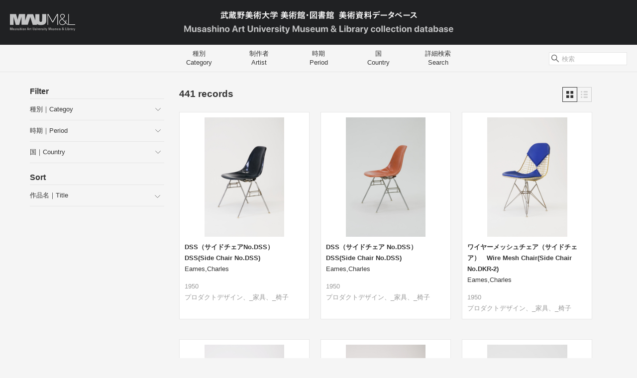

--- FILE ---
content_type: text/html; charset=UTF-8
request_url: http://collections.musabi.ac.jp/search/index_search.php?app=shiryo&mode=list&list_id=5485200&page=1
body_size: 21516
content:
<!DOCTYPE html>
<html>
  <head>
    <meta charset="utf-8">
    <title>武蔵野美術大学 美術館・図書館 美術資料データベース</title>
    <meta name="viewport" content="width=device-width, initial-scale=1">
    <script src="http://ajax.googleapis.com/ajax/libs/jquery/1.11.1/jquery.min.js"></script>
    <link rel="shortcut icon" href="./images/favicon.ico" />
    <link rel="stylesheet" type="text/css" href="./slick/slick.css" media="screen" />
    <link rel="stylesheet" type="text/css" href="./slick/slick-theme.css" media="screen" />
    <link rel="stylesheet" type="text/css" href="./css/reset.css">
    <link rel="stylesheet" type="text/css" href="./css/style.css">
    <script src="./js/script.js"></script>
    <script src="./slick/slick.min.js"></script>
    <script src="./js/footerFixed.js"></script>
    <script src="./js/jquery.styled-select-box.js"></script>
    <script src="./js/ofi.min.js"></script>

    <meta property="og:title" content="武蔵野美術大学 美術館・図書館 美術資料データベース" />
    <meta property="og:type" content="website" />
    <meta property="og:url" content="http://collections.musabi.ac.jp/search/" />
    <meta property="og:image" content="./images/mauml_database_ogp.png" />
    <meta property="og:site_name"  content="武蔵野美術大学 美術館・図書館 美術資料データベース" />
    <meta property="og:description" content="武蔵野美術大学 美術館・図書館の美術資料データベースです。" />

  </head>

  <body>
  <div id="content-wrapper">

<header>
    <div id="logo-area">
      <a id="logo-ml" href="http://mauml.musabi.ac.jp"><img src="./images/mauml_logo.svg" alt="logo"></a>
      <a id="logo-title" href="index.php"><h1><img src="./images/title_logo.svg" alt="logo"></h1></a>
    </div>

    <nav id="global-nav">
      <div id="filter-btn"></div>
      <div id="switch-btn"></div>
      <div id="search-btn"></div>
      <ul>

        <li class="has-ul"><a href="">種別<br>Category</a>
          <ul class="width_250">
                <li><a href="./index_search.php?app=shiryo&mode=search&category[val]=_日本画｜Japanese Painting">_日本画｜Japanese Painting</a></li>
                <li><a href="./index_search.php?app=shiryo&mode=search&category[val]=_油彩｜Oil Painting">_油彩｜Oil Painting</a></li>
                <li><a href="./index_search.php?app=shiryo&mode=search&category[val]=_写真｜Photograph">_写真｜Photograph</a></li>
                <li><a href="./index_search.php?app=shiryo&mode=search&category[val]=_ポスター｜Poster">_ポスター｜Poster</a></li>
                <li><a href="./index_search.php?app=shiryo&mode=search&category[val]=_新聞広告、雑誌広告｜Advertisement">_新聞広告、雑誌広告｜Advertisement</a></li>
                <li><a href="./index_search.php?app=shiryo&mode=search&category[val]=_椅子｜Chair">_椅子｜Chair</a></li>
                <li><a href="./index_search.php?app=shiryo&mode=search&category[val]=_玩具｜Toy">_玩具｜Toy</a></li>
                <li><a href="./index_search.php?app=shiryo&mode=search&category[val]=_陶磁器｜Ceramic">_陶磁器｜Ceramic</a></li>
          </ul>
        </li>

        <li><a href="./search-artist.php">制作者<br>Artist</a></li>

        <li class="has-ul"><a href="">時期<br>Period</a>
          <ul>
                <li><a href="./index_search.php?app=shiryo&mode=search&era[val]=0-1900">～1900年代</a></li>
                <li><a href="./index_search.php?app=shiryo&mode=search&era[val]=1910-1920">1910年代</a></li>
                <li><a href="./index_search.php?app=shiryo&mode=search&era[val]=1920-1930">1920年代</a></li>
                <li><a href="./index_search.php?app=shiryo&mode=search&era[val]=1930-1940">1930年代</a></li>
                <li><a href="./index_search.php?app=shiryo&mode=search&era[val]=1940-1950">1940年代</a></li>
                <li><a href="./index_search.php?app=shiryo&mode=search&era[val]=1950-1960">1950年代</a></li>
                <li><a href="./index_search.php?app=shiryo&mode=search&era[val]=1960-1970">1960年代</a></li>
                <li><a href="./index_search.php?app=shiryo&mode=search&era[val]=1970-1980">1970年代</a></li>
                <li><a href="./index_search.php?app=shiryo&mode=search&era[val]=1980-1990">1980年代</a></li>
                <li><a href="./index_search.php?app=shiryo&mode=search&era[val]=1990-2000">1990年代</a></li>
                <li><a href="./index_search.php?app=shiryo&mode=search&era[val]=2000-2010">2000年代</a></li>
                <li><a href="./index_search.php?app=shiryo&mode=search&era[val]=2010-2020">2010年代</a></li>
          </ul>
        </li>

        <li class="has-ul"><a href="">国<br>Country</a>
          <ul class="width_150">
                <li><a href="./index_search.php?app=shiryo&mode=search&create_place[val]=日本｜Japan">日本｜Japan</a></li>
                <li><a href="./index_search.php?app=shiryo&mode=search&create_place[val]=アメリカ｜USA">アメリカ｜USA</a></li>
                <li><a href="./index_search.php?app=shiryo&mode=search&create_place[val]=イギリス｜UK">イギリス｜UK</a></li>
                <li><a href="./index_search.php?app=shiryo&mode=search&create_place[val]=イタリア｜Italy">イタリア｜Italy</a></li>
                <li><a href="./index_search.php?app=shiryo&mode=search&create_place[val]=カナダ｜Canada">カナダ｜Canada</a></li>
                <li><a href="./index_search.php?app=shiryo&mode=search&create_place[val]=中国｜China">中国｜China</a></li>
                <li><a href="./index_search.php?app=shiryo&mode=search&create_place[val]=ドイツ｜Germany">ドイツ｜Germany</a></li>
                <li><a href="./index_search.php?app=shiryo&mode=search&create_place[val]=フランス｜France">フランス｜France</a></li>
                <li><a href="./index_search.php?app=shiryo&mode=search&create_place[val]=ロシア｜Russia">ロシア｜Russia</a></li>
                <li><a href="./index_search.php?app=shiryo&mode=search&create_place[val]=その他｜Others">その他｜Others</a></li>
          </ul>
        </li>

        <li><a href="./index_search.php?app=search&model_name=shiryo">詳細検索<br>Search</a></li>
      </ul>
    </nav>

    <form id="header-search-form" method="post" action="./index_search.php?app=shiryo&mode=search">
      <span><input type="text" placeholder="検索" name="keyword[val]"></span>
    </form>

</header>

<div id="header-stuffing"></div>

<div id="overlay"></div>


<main>

<div id="side-bar">
  <form class="" action="./index_search.php?app=shiryo&mode=search&search_type=append&list_id=17721995" method="post">

  <h3 class="font-bold">Filter</h3>

  <div id="filter">
    <ul>
      <li><a class="arrow-wrap" href="">種別｜Categoy</a>
        <ul>
              <li>
                <input type="radio" name="category[val]" class="check-input" id="category-1" value="_日本画｜Japanese Painting"  onclick="submit(this.form)">
                <label for="category-1">_日本画｜Japanese Painting</label>
              </li>
              <li>
                <input type="radio" name="category[val]" class="check-input" id="category-2" value="_油彩｜Oil Painting"  onclick="submit(this.form)">
                <label for="category-2">_油彩｜Oil Painting</label>
              </li>
              <li>
                <input type="radio" name="category[val]" class="check-input" id="category-3" value="_写真｜Photograph"  onclick="submit(this.form)">
                <label for="category-3">_写真｜Photograph</label>
              </li>
              <li>
                <input type="radio" name="category[val]" class="check-input" id="category-4" value="_ポスター｜Poster"  onclick="submit(this.form)">
                <label for="category-4">_ポスター｜Poster</label>
              </li>
              <li>
                <input type="radio" name="category[val]" class="check-input" id="category-5" value="_椅子｜Chair"  onclick="submit(this.form)">
                <label for="category-5">_椅子｜Chair</label>
              </li>
              <li>
                <input type="radio" name="category[val]" class="check-input" id="category-6" value="_玩具｜Toy"  onclick="submit(this.form)">
                <label for="category-6">_玩具｜Toy</label>
              </li>
              <li>
                <input type="radio" name="category[val]" class="check-input" id="category-7" value="_陶磁器｜Ceramic"  onclick="submit(this.form)">
                <label for="category-7">_陶磁器｜Ceramic</label>
              </li>
        </ul>
      </li>


      <li><a class="arrow-wrap" href="">時期｜Period</a>
        <ul>
        </ul>
      </li>

      <li><a class="arrow-wrap" href="">国｜Country</a>
        <ul>
              <li>
                <input type="radio" name="create_place[val]" class="check-input" id="country-1" value="日本｜Japan"  onclick="submit(this.form)">
                <label for="country-1">日本｜Japan</label>
              </li>
              <li>
                <input type="radio" name="create_place[val]" class="check-input" id="country-2" value="アメリカ｜USA"  onclick="submit(this.form)">
                <label for="country-2">アメリカ｜USA</label>
              </li>
              <li>
                <input type="radio" name="create_place[val]" class="check-input" id="country-3" value="イタリア｜Italy"  onclick="submit(this.form)">
                <label for="country-3">イタリア｜Italy</label>
              </li>
              <li>
                <input type="radio" name="create_place[val]" class="check-input" id="country-4" value="ドイツ｜Germany"  onclick="submit(this.form)">
                <label for="country-4">ドイツ｜Germany</label>
              </li>
              <li>
                <input type="radio" name="create_place[val]" class="check-input" id="country-5" value="フランス｜France"  onclick="submit(this.form)">
                <label for="country-5">フランス｜France</label>
              </li>
        </ul>
      </li>

    </ul>
  </div>


  <div id="sort">
    <h3><label for="sort" class="font-bold">Sort</label></h3>

    <div class="select-wrap">
      <select id="select_box_list" class="styled" name="sort_item" onchange="submit(this.form)">
        <option value="title"           >作品名｜Title</option>
        <option value="creator_sort_nm" >制作者｜Artist</option>
        <option value="create_dt_s"     >時期｜Year</option>
      </select>
    </div>
  </div>

  <div class="button-wrap">
    <button type="reset" class="white clear-form" name="reset-button" value="reset-button">リセット<br>Reset</button>
    <button type='submit' class="black" name='submit-button' value='submit-button'>検索<br>Search</button>
  </div>

  </form>
</div>


  <div id="archive">
    <div class="list-wrapper">
        <h2 class="result">441 records</h2>

      <div class="button-radio">
        <input id="bar1" type="radio" name="list-switch" value="grid-view" checked>
        <label id="grid-view-button" for="bar1"></label>
        <input id="bar2" type="radio" name="list-switch" value="list-view">
        <label id="list-view-button" for="bar2"></label>
      </div>
    </div>

    <div id="grid-view-wrapper">
            <a class="contents-box" href="./index_search.php?app=shiryo&list_id=17721995&data_id=1">
            <div class="image-wrap">
                <img class="object_fit_img" src="http://collections.musabi.ac.jp/search/media_files/small/11623.jpg?uid=20260201092049" class="filter-img" alt="">
            </div>
            <div class="data">
              <p class="title font-bold">DSS（サイドチェアNo.DSS）　DSS(Side Chair No.DSS)</p>
              <p class="artist">Eames,Charles</p>
              <p class="date">1950</p>
              <p class="category">プロダクトデザイン、_家具、_椅子</p>
              <p class="accession-number">Accession Number: 196901000100</p>
            </div>

          </a>
            <a class="contents-box" href="./index_search.php?app=shiryo&list_id=17721995&data_id=2">
            <div class="image-wrap">
                <img class="object_fit_img" src="http://collections.musabi.ac.jp/search/media_files/small/11627.jpg?uid=20260201092049" class="filter-img" alt="">
            </div>
            <div class="data">
              <p class="title font-bold">DSS（サイドチェア No.DSS）　DSS(Side Chair No.DSS)</p>
              <p class="artist">Eames,Charles</p>
              <p class="date">1950</p>
              <p class="category">プロダクトデザイン、_家具、_椅子</p>
              <p class="accession-number">Accession Number: 196901000200</p>
            </div>

          </a>
            <a class="contents-box" href="./index_search.php?app=shiryo&list_id=17721995&data_id=3">
            <div class="image-wrap">
                <img class="object_fit_img" src="http://collections.musabi.ac.jp/search/media_files/small/11631.jpg?uid=20260201092049" class="filter-img" alt="">
            </div>
            <div class="data">
              <p class="title font-bold">ワイヤーメッシュチェア（サイドチェア）　Wire Mesh Chair(Side Chair No.DKR-2)</p>
              <p class="artist">Eames,Charles</p>
              <p class="date">1950</p>
              <p class="category">プロダクトデザイン、_家具、_椅子</p>
              <p class="accession-number">Accession Number: 196901000300</p>
            </div>

          </a>
            <a class="contents-box" href="./index_search.php?app=shiryo&list_id=17721995&data_id=4">
            <div class="image-wrap">
                <img class="object_fit_img" src="http://collections.musabi.ac.jp/search/media_files/small/11635.jpg?uid=20260201092049" class="filter-img" alt="">
            </div>
            <div class="data">
              <p class="title font-bold">イームズラウンジチェア（イージーチェア No.670-L）　Eames Lounge Chair(Easy Chair No.670-L)</p>
              <p class="artist">Eames,Charles</p>
              <p class="date">1956</p>
              <p class="category">プロダクトデザイン、_家具、_椅子</p>
              <p class="accession-number">Accession Number: 196901000400</p>
            </div>

          </a>
            <a class="contents-box" href="./index_search.php?app=shiryo&list_id=17721995&data_id=5">
            <div class="image-wrap">
                <img class="object_fit_img" src="http://collections.musabi.ac.jp/search/media_files/small/11639.jpg?uid=20260201092049" class="filter-img" alt="">
            </div>
            <div class="data">
              <p class="title font-bold">イームズラウンジチェア（オットマンNo.670-L）　Eames Lounge Chair(Ottoman)</p>
              <p class="artist">Eames,Charles</p>
              <p class="date">1956</p>
              <p class="category">プロダクトデザイン、_家具、_椅子</p>
              <p class="accession-number">Accession Number: 196901000500</p>
            </div>

          </a>
            <a class="contents-box" href="./index_search.php?app=shiryo&list_id=17721995&data_id=6">
            <div class="image-wrap">
                <img class="object_fit_img" src="http://collections.musabi.ac.jp/search/media_files/small/11643.jpg?uid=20260201092049" class="filter-img" alt="">
            </div>
            <div class="data">
              <p class="title font-bold">プラスチックアームチェア（ロッキングチェア No.RAR-8）　Plastic Arm Chair(Rocking Chair No.RAR-8)</p>
              <p class="artist">Eames,Charles</p>
              <p class="date">1950</p>
              <p class="category">プロダクトデザイン、_家具、_椅子</p>
              <p class="accession-number">Accession Number: 196901000600</p>
            </div>

          </a>
            <a class="contents-box" href="./index_search.php?app=shiryo&list_id=17721995&data_id=12">
            <div class="image-wrap">
                <img class="object_fit_img" src="http://collections.musabi.ac.jp/search/media_files/small/11655.jpg?uid=20260201092049" class="filter-img" alt="">
            </div>
            <div class="data">
              <p class="title font-bold">ファンレッグ（スツール No.x601-83）　Fan-leg(Stool No.x601-83)</p>
              <p class="artist">Aalto,Alvar</p>
              <p class="date">1954</p>
              <p class="category">プロダクトデザイン、_家具、_椅子</p>
              <p class="accession-number">Accession Number: 197001000400</p>
            </div>

          </a>
            <a class="contents-box" href="./index_search.php?app=shiryo&list_id=17721995&data_id=14">
            <div class="image-wrap">
                <img class="object_fit_img" src="http://collections.musabi.ac.jp/search/media_files/small/11663.jpg?uid=20260201092049" class="filter-img" alt="">
            </div>
            <div class="data">
              <p class="title font-bold">スーパーレジェーラ（サイドチェア No.699）　Superleggera(Side Chair No.699)</p>
              <p class="artist">Ponti,Gio</p>
              <p class="date">1957</p>
              <p class="category">プロダクトデザイン、_家具、_椅子</p>
              <p class="accession-number">Accession Number: 197002000100</p>
            </div>

          </a>
            <a class="contents-box" href="./index_search.php?app=shiryo&list_id=17721995&data_id=16">
            <div class="image-wrap">
                <img class="object_fit_img" src="http://collections.musabi.ac.jp/search/media_files/small/11671.jpg?uid=20260201092049" class="filter-img" alt="">
            </div>
            <div class="data">
              <p class="title font-bold">Yチェア（アームチェア No.24）　Y-Chair(Arm Chair No.24)</p>
              <p class="artist">Wegner,Hans J.</p>
              <p class="date">1950</p>
              <p class="category">プロダクトデザイン、_家具、_椅子</p>
              <p class="accession-number">Accession Number: 197002000300</p>
            </div>

          </a>
            <a class="contents-box" href="./index_search.php?app=shiryo&list_id=17721995&data_id=19">
            <div class="image-wrap">
                <img class="object_fit_img" src="http://collections.musabi.ac.jp/search/media_files/small/11683.jpg?uid=20260201092049" class="filter-img" alt="">
            </div>
            <div class="data">
              <p class="title font-bold">デュプレチェア（サイドチェア No.130）　Dupres Chair(Side Chair No.130)</p>
              <p class="artist">Dupre,Andre</p>
              <p class="date">1954</p>
              <p class="category">プロダクトデザイン、_家具、_椅子</p>
              <p class="accession-number">Accession Number: 197101000100</p>
            </div>

          </a>
            <a class="contents-box" href="./index_search.php?app=shiryo&list_id=17721995&data_id=23">
            <div class="image-wrap">
                <img class="object_fit_img" src="http://collections.musabi.ac.jp/search/media_files/small/11699.jpg?uid=20260201092049" class="filter-img" alt="">
            </div>
            <div class="data">
              <p class="title font-bold">ペデスタルチェア/チューリップアームチェア（アームチェア No.150）　Pedestal Chair/Tulip Arm Chair(Arm Chair No.150)</p>
              <p class="artist">Saarinen,Eero</p>
              <p class="date">1956</p>
              <p class="category">プロダクトデザイン、_家具、_椅子</p>
              <p class="accession-number">Accession Number: 197101000500</p>
            </div>

          </a>
            <a class="contents-box" href="./index_search.php?app=shiryo&list_id=17721995&data_id=24">
            <div class="image-wrap">
                <img class="object_fit_img" src="http://collections.musabi.ac.jp/search/media_files/small/11703.jpg?uid=20260201092049" class="filter-img" alt="">
            </div>
            <div class="data">
              <p class="title font-bold">ペデスタルチェア/チューリップチェア（サイドチェア No.151）　Pedestal Chair/Tulip Chair(Side Chair No.151)</p>
              <p class="artist">Saarinen,Eero</p>
              <p class="date">1956</p>
              <p class="category">プロダクトデザイン、_家具、_椅子</p>
              <p class="accession-number">Accession Number: 197101000600</p>
            </div>

          </a>
    </div>

    <div class="pager">
      <ul>
        <li class="current"><span>1</span></li>
        <li><a href="javascript:page_change(1);">2</a></li>
        <li><p class="dotted-line">...</p></li>
        <li><a href="javascript:page_change(36);">37</a></li>
      </ul>
    </div>

<script type="text/javascript">
function page_change(to_page)
{
    document.location.href = './index_search.php?app=shiryo&mode=list&list_id=17721995&act_type=page_change&page=' + to_page;
}
</script>



  </div>

</main>

<footer id="footer">
  <small>Copyright &copy; 2026 Musashino Art University Museum & Library. All Rights Reserved.</small>
</footer>

</div><!-- content-wrapper -->
</body>
</html>


--- FILE ---
content_type: text/css
request_url: http://collections.musabi.ac.jp/search/css/style.css
body_size: 30311
content:
html *
{
  font-family: -apple-system, 'BlinkMacSystemFont', "Yu Gothic Medium", "游ゴシック Medium", YuGo-Medium, "游ゴシック体", "ヒラギノ角ゴ Pro W3", "メイリオ", sans-serif;
  font-weight: 300;
  font-size: 10pt;
  line-height: 14pt;
}

html {
  background: #F5F5F5;
}

h2 {
  font-size: 14pt;
  margin-bottom: 15px;
  font-weight: bold;
}

h3 {
  margin-bottom: 5px;
}

.font-bold {
  font-weight: bold;
}

a:hover {
  color: #939393;
}

input {
  background: #FFF;
  height: 24px;
  border: 1px solid #E5E5E5;
}

input[type="text"]:focus {
  outline: 0;
  border-color: #CCC;
}

:placeholder-shown { color: #ADADAD;}

::-webkit-input-placeholder { color: #ADADAD; }

/* Firefox 18- */
:-moz-placeholder { color: #ADADAD; opacity: 1; }

/* Firefox 19+ */
::-moz-placeholder { color: #ADADAD; opacity: 1; }

/* IE 10+ */
:-ms-input-placeholder { color: #ADADAD; }


.select-wrap .selected-display {
  padding: 0 5px;
  line-height: 24px;
}

.select-wrap .styled-select {
  cursor: pointer;
  position: relative;
  display: inline-block;
  vertical-align: top;
  border: 1px solid #E5E5E5;
  background: #FFF;
}

.styled-select .selected-display {
  display: block;
  padding-left: 9px;
}

.selected-display:hover {
  color: #AAA;
}

.styled-select .arrow-wrap {
  display: block;
  width: 13px;
  height: 100%;
  position: absolute;
  top: 0;
  right: 6px;
  text-align: center;
  font-size: 10px
}

.arrow-wrap:after {
  content: "";
  position: absolute;
  background: url('../images/drop-down-btn.svg') no-repeat;
  width: 13px;
  height: 6px;
  top: 9px;
  right: 0px;
  transition: all 0.2s ease;
}

.open .arrow-wrap:after {
  transform: rotate(180deg);
  -ms-transform: rotate(180deg);
  -moz-transform: rotate(180deg);
  -webkit-transform: rotate(180deg);
  -o-transform: rotate(180deg);
  top: 9px;
  right: 2px;
}

.styled-select .options {
  width: calc(100% + 2px);
  overflow-y: auto;
  position: absolute;
  z-index: 80;
  top: 25px;
  left: -1px;
  display: none;
  border-left: 1px solid #E5E5E5;
  border-right: 1px solid #E5E5E5;
}

.styled-select .options .option {
  padding: 0 5px;
  line-height: 24px;
  border-bottom: 1px solid #E5E5E5;
  background: #FFF;
}

/* .styled-select .options .option.selected, */
.styled-select .options .option:hover {
  color: #999;
}

.check-input {
  display: none;
}

.check-input + label {
  padding-left: 25px;
  position:relative;
  cursor: pointer;
  display: block;
  vertical-align: top;
}

.check-input + label:hover {
  color: #939393;
}

.check-input + label::before {
  content: "";
  display: block;
  position: absolute;
  top: 0;
  left: 0;
  width: 15px;
  height: 15px;
  border: 1px solid #E5E5E5;
  background: #FFF;
}

.check-input:checked + label{
  color: #939393;
}

.check-input:checked + label::after {
  content: "";
  display: block;
  position: absolute;
  top: 4px;
  left: 4px;
  width: 9px;
  height: 9px;
  background: #000;

}

button {
  border: none;
  outline: none;
  box-sizing:border-box;
  width:180px;
  cursor: pointer;
  line-height: 5px;
  padding: 10px;
  transition: all 0.3s ease;
}

button::before,
button::after {
   box-sizing:border-box;
}

.black {
  background: #202123;
  color: #fff;
}

.black:hover {
  background: #666;
}

.white {
  border:1px solid #E5E5E5;
  background-color: #FFF;
  color: #000;
}

.white:hover {
  background: #EEE;
}


#content-wrapper {
  width: 100%;
  min-width: 1000px;
}

@media screen and (max-width: 768px){
  #content-wrapper {
    width: 100%;
    min-width: 10px;
  }

  .contents-box .data p {
    font-size: 8pt;
    line-height: 14pt;
  }

}

.contents-box .data p {
  line-height: 22px;
}

.contents-box .data p.artist {
  margin-bottom: 1em;
}
.contents-box img {
  transition: all 0.5s ease;
}

.object_fit_img {
  object-fit: contain;
  font-family: 'object-fit: contain;'
}


/* ----------------------------------------------------------- */

                        /* header */

/* ----------------------------------------------------------- */

#overlay {
  position: fixed;
  top: 0;
  left: 0;
  right: 0;
  bottom: 0;
  background: #F5F5F5;

  opacity: 0.95;
  -ms-filter: "alpha(opacity=95)"; /* IE 8,9 */
  -moz-opacity:0.95; /* FF , Netscape */
  -khtml-opacity: 0.95; /* Safari 1.x */

  display: none;
  z-index: 95;
}

header {
  position: fixed;
  top: 0;
  left: 0;
  width: 100%;
  z-index: 96;
  width: 100%;
  min-width: 1000px;
}

#logo-area {
  width: 100%;
  height: 90px;
  background: #202123;
  position: relative;
}

#logo-area #logo-ml {
  width: 131px;
  height: 34px;
  margin: auto;
  position: absolute;
  top: 0;
  left: 20px;
  bottom: 0;
}

#logo-area #logo-ml img {
  width: 100%;
}

#logo-area #logo-title {
  width: 541px;
  height: 46px;
  margin: auto;
  position: absolute;
  top: 0;
  left: 0;
  right: 0;
  bottom: 0;
}

#logo-area #logo-title img {
  width: 100%;
}

#global-nav {
  width: 100%;
  height: 55px;
  border-bottom: 1px solid #E5E5E5;
  background: #F5F5F5;
}

#global-nav > ul {
  width: 600px;
  margin: 0px auto;
  font-size: 0px;
}

#global-nav > ul > li {
  display: inline-block;
  width: calc(100% / 5);
  text-align: center;
  vertical-align: top;
}

#global-nav > ul > li > a {
  display: block;
  padding: 9px 0;
}

#global-nav > ul > li > ul {
  display: none;
  margin-left: 30px;
  margin-top: 10px
}

#global-nav > ul > li > ul.width_250 {
  width: 250px;
}

#global-nav > ul > li > ul.width_150 {
  width: 150px;
}

#global-nav > ul > li > ul > li {
  width: 100%;
  text-align: left;
  padding: 4px 0;
}

#header-search-form {
  position: absolute;
  top: 105px;
  right: 20px;
}

#header-search-form input {
  padding:0 0 0 25px;
  background: url('../images/search.svg') no-repeat 4px 4px;
  background-size:15px 15px;
  background-color: #FFF;
  width: 130px;
}

#header-stuffing {
  width: 100%;
  height: 145px;
}

@media screen and (max-width: 768px){
  header {
    width: 100%;
    min-width: 10px;
  }

  header.hamburger {
    height: 100%;
    overflow: auto;
    -webkit-overflow-scrolling: touch;
  }

  header > ul {
  }

  #global-nav ul > li.has-ul {
    position: relative;
  }

  #global-nav .arrow-wrap:after {
    top: 21px;
    right: 20px;
  }

  #global-nav .open:after {
    transform: rotate(180deg);
    -ms-transform: rotate(180deg);
    -moz-transform: rotate(180deg);
    -webkit-transform: rotate(180deg);
    -o-transform: rotate(180deg);
    top: 21px;
    right: 22px;
  }

  #logo-area {
    height: 70px;
  }

  #logo-area #logo-ml {
    width: 70px;
    height: 19px;
    left: 10px;
  }

  #logo-area #logo-title {
    width: 120px;
    height: 12px;
  }

  #global-nav {
    height: auto;
    border-bottom: none;
    box-shadow: 0px 1px 10px rgba(0,0,0,0.2);
  }

  #global-nav #filter-btn {
    position: absolute;
    top: 24px;
    right: 70px;
    width: 20px;
    height: 20px;
    background: url(../images/filter_sp.svg) no-repeat center center;
    transition: all 200ms 0s ease;
    cursor: pointer;
  }

  #global-nav #filter-btn.btn-closed {
    background: url(../images/btnClose.svg) no-repeat center center;
  }

  #global-nav #switch-btn {
    position: absolute;
    top: 24px;
    right: 40px;
    width: 20px;
    height: 20px;
    background: url(../images/btnOpen.svg) no-repeat center center;
    transition: all 200ms 0.2s ease;
    cursor: pointer;
  }

  #global-nav #switch-btn.btn-closed {
    background: url(../images/btnClose.svg) no-repeat center center;
  }

  #global-nav #search-btn {
    position: absolute;
    top: 24px;
    right: 10px;
    width: 20px;
    height: 20px;
    background: url(../images/search_sp.svg) no-repeat center center;
    transition: all 200ms 0s ease;
    cursor: pointer;
  }

  #global-nav #search-btn.btn-closed {
    background: url(../images/btnClose.svg) no-repeat center center;
  }

  #global-nav > ul,
  #global-nav > ul > li,
  #global-nav > ul > li > ul,
  #global-nav > ul > li > ul.width_250,
  #global-nav > ul > li > ul.width_150 {
    width: 100%;
    margin: 0;
    text-align: left;
  }

  #global-nav > ul > li > a {
    border-bottom: 1px solid #E5E5E5E5;
    padding: 15px 20px;
  }

  #global-nav > ul > li > ul > li {
    text-align: center;
    padding: 0;
    border-bottom: 1px solid #E5E5E5E5;
    background: #FFF;
  }

  #global-nav > ul > li > ul > li > a {
    display: block;
    padding: 13px 20px;
    text-align: left;
  }

  #header-search-form {
    top: 70px;
    right: 0px;
    width: 100%;
    height: 50px;
    background: #202123;
    border-top: 1px solid #666666;
    padding: 10px;
  }

  #header-search-form input {
    background: url('../images/search.svg') no-repeat 7px 7px;
    background-size:15px 15px;
    background-color: #FFF;
    width: 100%;
    height: 30px;
    box-sizing: border-box;
  }

  #header-stuffing {
    width: 100%;
    height: 70px;
  }

  #filter-btn {
    display: none;
  }
}

/* ----------------------------------------------------------- */

                        /* main */

/* ----------------------------------------------------------- */

main {
  display: block;/*IE蟇ｾ遲�*/
  width: calc(100% - 120px);
  margin: 30px auto;
}

main::after {
  content: "";
  display: block;
  clear: both;
}

@media screen and (max-width: 768px){
  main {
    margin: 0;
    width: 100%;
  }
}

/* ----------------------------------------------------------- */

                        /* search-artist */

/* ----------------------------------------------------------- */


#a-n {
  margin-bottom: 30px;
}

#a-n a,
#a-z a {
  font-size: 9pt;
  font-weight: bold;
}

#a-n > li {
  display: inline-block;
  vertical-align: top;
  margin-right: 10px;
}

#a-z > li {
  display: inline-block;
  margin: 0 15px 4px 0;
}

#artist-index > li {
  margin: 50px 0;
}

#artist-index li {
  float:left;
  margin-bottom: 10px;
  text-align:left;
  width: 100%;
}
#artist-index li h2 {
  border-bottom: 1px solid #E5E5E5;
}

#artist-index li ul li {
  width: 25%;
  overflow:hidden;
  height: 20px;
}

#search-artist .btt {
  position: fixed;
  right: 60px;
  bottom: 60px;
  display: none;
}

#search-artist .btt img {
  width: 40px;
  height: 40px;
}

#search-artist .btt:hover img {
  opacity: 0.8;
  -ms-filter: "alpha(opacity=80)"; /* IE 8,9 */
  -moz-opacity:0.8; /* FF , Netscape */
  -khtml-opacity: 0.8; /* Safari 1.x */
}

@media screen and (max-width: 1500px){
  #artist-index li ul li {
    width: 33.333%;
  }
}

@media screen and (max-width: 1000px){
  #artist-index li ul li {
    width: 50%;
  }
}

@media screen and (max-width: 768px){
  #a-n,
  #a-z
   {
    margin: 20px;
  }

  #artist-index li h2 {
    background: #D6D6D6;
    border-bottom: none;
    font-size: 1em;
    margin: 0;
    padding: 4px 20px;
    height: 25px;
  }

  #artist-index > li {
    margin: 0;
  }

  #artist-index li ul li {
    width: 100%;
    border-bottom: 1px solid #E5E5E5;
    margin: 0px;
    height: 50px;
  }

  #artist-index li ul li:last-child {
    border-bottom: 0;
  }

  #artist-index li ul li a {
    display: block;
    padding: 15px 20px;
  }

  #search-artist .btt {
    right: 20px;
    bottom: 30px;
  }

}

/* ----------------------------------------------------------- */

                        /* advanced-search */

/* ----------------------------------------------------------- */

#advanced-search {
  width: 700px;
  margin: 0 auto;
}

#advanced-search li {
  padding: 20px 0 10px 0;
  border-bottom: 1px solid #E5E5E5;
  font-size: 0;
}

#advanced-search label,
#advanced-search .label
 {
  display: inline-block;
  width: 220px;
  text-align: left;
  box-sizing: border-box;
}

#advanced-search input[type="text"] {
  width: calc(100% - 220px);
  vertical-align: top;
  box-sizing: border-box;
  height: 25px;
  border: 1px solid #E5E5E5;
  padding-left: 5px;
}

#advanced-search .select-wrap {
  box-sizing: border-box;
  width: calc(100% - 220px);
  height: 25px;
  display: inline-block;
  vertical-align: top;
}

#advanced-search .select-wrap .options {
  position: absolute;
  top: 25px;
}

#advanced-search .select-wrap .option {
  padding: 0 5px;
}

#advanced-search .select-wrap .selected-display {
  padding: 0 5px;
}

#advanced-search .button-wrap {
  width: 400px;
  margin: 30px auto;
}

#advanced-search .button-wrap button {
  margin: 0 5px;
}

@media screen and (max-width: 768px){
  #advanced-search {
    width: 100%;
  }

  #advanced-search label,
  #advanced-search .label {
    width: 100%;
    height: 25px;
    background: #D6D6D6;
    padding: 4px 20px;
  }

  #advanced-search label.non-background {
    background: none;
  }

  #advanced-search ul li {
    border: none;
    padding: 0;
  }

  #advanced-search input[type="text"],
  #advanced-search .select-wrap,
  #advanced-search .non-background
   {
    width: calc(100% - 40px);
    height: 30px;
    margin: 10px 20px;
  }

  #advanced-search .select-wrap .options {
    position: absolute;
    top: 31px;
  }

  #advanced-search .select-wrap .option {
    padding: 3px 5px;
  }

  #advanced-search .select-wrap .selected-display {
    padding: 3px 5px;
  }

  #advanced-search .styled-select .arrow-wrap {
    top: 4px;
  }

  #advanced-search .open .arrow-wrap:after {
    top: 8px;
  }

  #advanced-search .button-wrap {
    width: 100%;
    margin: 0;
    padding: 20px;
  }

  #advanced-search .button-wrap button {
    width: 100%;
    margin: 0;
    margin-bottom: 10px;
  }

}


/* ----------------------------------------------------------- */

                        /* feature */

/* ----------------------------------------------------------- */

.slick-dots li.slick-active button:before,
.slick-dots li button:before {
  color: #000;
}

#feature {
  position: relative;
}

#feature .feature-slider {
  margin:0 auto;
}

#feature .feature-slider li {
  position:relative;
}

#feature .feature-slider li img {
  width: 100%;
  height: auto;
}

#feature .text {
  position: absolute;
  top: calc(50% - 14px);
  left: 4%;
  transform: translate(0%, -50%);
  -ms-transform: translate(0%, -50%);
  -moz-transform: translate(0%, -50%);
  -webkit-transform: translate(0%, -50%);
  -o-transform: translate(0%, -50%);

  text-align: left;
}

#feature .text_white > p {
  color:  #FFF;
}

#feature .text_black > p {
  color:  #202020;
}

#feature .text .title {
  font-size: 2.5vw;
  line-height: 3.2vw;
}

#feature .text .en {
  margin-bottom: 10px;
}

#feature .text .line {
  width: 50px;
  margin: 15px 0;
}

#feature .text_white .line {
  border-top: 1px solid #FFF;
}

#feature .text_black .line {
  border-top: 1px solid #202020;
}

#feature .text .description {
  font-size: 1.1vw;
  line-height: 2.0vw;
}

#feature .feature-slider .caption {
  width: 100%;
  height: 28px;
  padding: 5px 40px;
}

#feature .feature-slider .caption > .data {
  font-size: 8pt;
  text-align: right;
  color: #202020;
}


#feature .slick-prev,
#feature .slick-next {
  width: 30px;
  height: 80px;
}

#feature .slick-prev:before,
#feature .slick-next:before {
  content:"";
}

#feature button.slick-prev,
#feature button.slick-next {
  z-index:99;
}

#feature .slick-prev {left:20px;}
#feature .slick-next {right:20px;}
#feature .slick-arrow {z-index:90;}

#feature {
  margin-bottom: 20px;
}



@media screen and (max-width: 768px){
  #feature .text {
    left: 25px;
  }

  #feature .text p {
    font-size: 9pt;
  }

  #feature .text .en {
    margin-bottom: 0px;
  }

  #feature .text .line,
  #feature .text .description {
    display: none;
  }

  #feature .feature-slider .caption {
    padding: 5px 10px;
  }
}

/* ----------------------------------------------------------- */

                        /* highlight */

/* ----------------------------------------------------------- */

#highlight {
  width: 100%;
  border-top: 1px solid #E5E5E5;
  padding-top: 30px;
}

#highlight #grid-view-wrapper .contents-box {
  margin-bottom: 40px;
	padding: 10px;
	width: calc(20% - 15px);
  border: 1px solid #E5E5E5E5;
  background: #FFF;
}

@media screen and (max-width: 1500px){
	#highlight #grid-view-wrapper .contents-box {
		width: calc(25% - 15px);
	}
}

@media screen and (max-width: 1000px){
  #highlight #grid-view-wrapper .contents-box {
		width: calc(33.333% - 15px);
	}
}

@media screen and (max-width: 768px){
  #highlight {
    padding: 30px 20px;
  }


  #highlight #grid-view-wrapper .contents-box {
		width: calc(50% - 5px);
    margin-bottom: 10px;
	}
}

/* ----------------------------------------------------------- */

                        /* side-bar(filter) */

/* ----------------------------------------------------------- */

#side-bar {
  width: 270px;
  float: left;
}

#side-bar h3,
#side-bar h3 > label {
  font-size: 12pt;
}

#filter {
  margin-bottom: 20px;
}

#filter a {
  display: inline-block;
  width: 100%;
  padding: 12px 0;
}

#filter ul > li {
  border-top: 1px solid #E5E5E5;
  position: relative;
}

#filter ul > li:last-child {
  border-bottom: 1px solid #E5E5E5;
}

#filter ul > li > ul {
  display: none;
}

#filter ul > li > ul > li {
  padding: 13px 0 13px 4px;
}

#filter ul > li > ul > li:first-child {
}

#filter ul > li > ul > li:last-child {
  border-bottom: none;
}

#filter .arrow-wrap:after {
  top: 18px;
  right: 5px;
}

#filter .open .arrow-wrap:after {
  right: 7px;
}

#mdOverlay {
	top: 145px;
	left: 0;
	width: 100%;
	position: fixed;
	z-index: 97;
	background: #F5F5F5;
	display: none;
}

#mdWindow {
  top: 165px;
	left: 20px;
  right: 20px;
  bottom: 20px;
	position: fixed;
	z-index: 98;
	background: #fff;
	display: none;
  border: 1px solid #E5E5E5;
}

#mdWindow .mdClose {
	top: 30px;
	right: 30px;
	width: 30px;
	height: 30px;
  background: url(../images/btnClose_md.svg);
	position: absolute;
	z-index: 99;
	cursor: pointer;
}

#contWrap {
	margin: 0 auto;
	padding: 30px 30px;
	width: 100%;
	height: 100%;
	box-sizing: border-box;
	overflow-y: auto;
}

#contWrap h3 {
  margin-bottom: 40px;
}

#contWrap ul {
  list-style: none;
}

#contWrap ul > li {
  list-style: none;
  border: none;
  display: inline-block;
  vertical-align: top;
  padding-right: 20px;
  margin-bottom: 20px;
  width: calc((100% - 40px)/4);
  height: 20px;
  overflow: hidden;
}

#contWrap ul > li:last-child {
  border: none;
}

@media screen and (max-width: 1500px){
  #contWrap ul > li {
    width: calc((100% - 40px)/3);
  }
}

@media screen and (max-width: 1000px){
  #contWrap ul > li {
    width: calc((100% - 40px)/2);
  }
}

#sort .select-wrap .styled-select {
  border-left: none;
  border-right: none;
}

#sort .select-wrap .selected-display {
  background: #F5F5F5;
  padding: 9px 0;
}

#sort .select-wrap .options {
  border: none;
  top: 43px;
}

#sort .select-wrap .option {
  background: #F5F5F5;
  padding: 9px 0;
}

#sort .arrow-wrap:after {
  top: 20px;
  right: 0px;
}

#sort .open .arrow-wrap:after {
  right: 2px;
}
#sort .select-wrap .selected {
  display: none;
}

#side-bar .button-wrap {
  display: none;
}

@media screen and (max-width: 768px){

  #side-bar {
    position: fixed;
    width: 100%;
    background: #F5F5F5;
    z-index: 90;

    height: calc(100% - 70px);
    overflow: auto;
    -webkit-overflow-scrolling: touch;
  }

  #side-bar h3 {
    background: #CCC;
    height: 25px;
    padding: 4px 20px;
    margin: 0;
  }

  #filter {
    margin: 0;
  }

  #filter ul > li > a {
    padding: 17px 17px;
  }

  #filter ul > li > ul > li {
    height: 50px;
    background: #FFF;
    padding: 0 17px;
  }

  #filter ul > li > ul > li label {
    height: 100%;
    padding-top: 17px;
    padding-left: 30px;
  }

  #filter .check-input + label::before {
    top: 17px;
  }

  #filter .check-input:checked + label::after {
    top: 21px;
    left: 4px;
  }

  #filter .arrow-wrap:after {
    top: 22px;
    right: 20px;
  }

  #filter .open .arrow-wrap:after {
    right: 22px;
  }

  #sort .select-wrap .selected-display {
    padding: 13px 20px;
  }

  #sort .select-wrap .options {
    top: 51px;
  }

  #sort .select-wrap .option {
    padding: 13px 20px;
  }

  #sort .arrow-wrap:after {
    top: 22px;
    right: 20px;
  }

  #sort .open .arrow-wrap:after {
    right: 22px;
  }

  #side-bar .button-wrap {
    display: block;
    width: 100%;
    padding: 20px;
  }

  #side-bar .button-wrap button {
    width: 100%;
    margin: 5px 0;
  }

}



/* ----------------------------------------------------------- */

                        /* single */

/* ----------------------------------------------------------- */

#work-img-slider {
  position: relative;
}

#work-img-slider .work-img-slider {
  margin:0 auto;
}

#work-img-slider .work-img-slider li {
  position:relative;
}

#work-img-slider .work-img-slider li img {
  height: auto;
}

#work-img-slider .slick-prev,
#work-img-slider .slick-next {
  width: 30px;
  height: 80px;
}

#work-img-slider .slick-prev:before,
#work-img-slider .slick-next:before {
  content:"";
}

#work-img-slider button.slick-prev,
#work-img-slider button.slick-next {
  z-index:99;
}

#work-img-slider .slick-prev {left:20px;}
#work-img-slider .slick-next {right:20px;}
#work-img-slider .slick-arrow {z-index:90;}

#work-img-slider .work-img-slider li .background {
  width: 100%;
  height: 600px;
  background: #202123;
}

#work-img-slider .work-img-slider li img {
    width: 100%;
    height: 100%;
}

#btsr {
  margin-bottom: 20px;
  display: block;
  width: 160px;
}

#btsr img {
  height: 10px;
  margin: 0 6px 0 0;
}

#btsr a {
  padding-left: 30px;
}

#single .work-data {
  padding: 60px;
  background: #FFF;
}

#single .work-data::after {
  content: "";
  display: block;
  clear: both;
}

#single .work-title {
  font-size: 22px;
  margin-bottom: 1em;
}

#single .work-artist {
  margin-bottom: 10px;
}

#single .work-artist a {
  margin-bottom: 18px;
}

#single .work-date {
  font-size: 16px;
}

#single table {
  margin-top: 30px;
}

#single tr {
  border-top: 1px solid #E5E5E5;
  height: 70px;
}

#single th {
  width: 250px;
  padding: 15px 0;
  text-align: left;
  color: #ADADAD;
  vertical-align: top;
}

#single td {
  padding: 15px 0;
  line-height: 22px;
  text-align: justify;
}

#single td a {
  text-decoration: underline;
  display: block;
  margin-right: 10px;
  float: left;
}


#related-works {
  position: relative;
  padding: 50px 0px;
}

#related-works .slick-prev,
#related-works .slick-next {
  width: 15px;
  height: 40px;
}

#related-works .slick-prev:before,
#related-works .slick-next:before {
  content:"";
}

#related-works button.slick-prev,
#related-works button.slick-next {
  z-index:99;
}

#related-works .slick-prev {left:-38px;}
#related-works .slick-next {right:-38px;}
#related-works .slick-arrow {z-index:90;}

#related-works .related-works-slider {
  margin-right: -15px;
}

#related-works .contents-box {
  margin-right: 15px;
  border: 1px solid #E5E5E5;
  background: #FFF;
}

#related-works .contents-box a {
  display: block;
  padding: 10px;
  height: 100%;
}

#related-works .contents-box .trim {
  position: relative;
}

#related-works .contents-box .trim:before {
  content:'';
  display:block;
  width:100%;
  height:0;
  padding-bottom:100%;
}

#related-works .contents-box .trim img {
  object-fit: contain;
  position: absolute;
  top: 0;
  width: 100%;
  height: 100%;
}

#related-works .contents-box .title,
#related-works .contents-box .artist {
  width: 100%;
  white-space: nowrap;
  overflow: hidden;
  text-overflow: ellipsis;
  -webkit-text-overflow: ellipsis; /* Safari */
  -o-text-overflow: ellipsis; /* Opera */
}

#related-works .contents-box .artist {
  margin-bottom: 1em;
}

#related-works .contents-box .data {
  margin: 10px 0 0 0;
}

@media screen and (max-width: 768px){

  #btsr {
    margin: 40px 20px 10px 20px;
    display: block;
  }

  #work-img-slider .work-img-slider li .background {
    height: 250px;
  }

  .slick-prev,
  .slick-next {
    display: none;
  }

  #single {
    padding: 0;
  }

  #single table {
    margin-top: 20px;
  }

  #single p.work-title {
    font-size: 14pt;
  }

  #single p.work-artist,
  #single p.work-date {
    font-size: 10pt;
    line-height: 10pt;
  }

  #single .work-data {
    padding: 20px 20px;
    background: #FFF;
  }

  #single .work-data table tr {
    height: 50px;
  }

  #single .work-data table th {
    width: 110px;
    padding-right: 10px;
  }

  #single table th,
  #single table td,
  #single table a {
    font-size: 8pt;
    line-height: 14pt;
  }

  #related-works {
    padding: 50px 20px;
  }

  #related-works .related-works-slider {
    margin-right: -10px;
  }

  #related-works .slick-prev {left:38px;}
  #related-works .slick-next {right:38px;}

  #related-works .contents-box {
    margin-right: 10px;
  }

}

/* ----------------------------------------------------------- */

                        /* archive */

/* ----------------------------------------------------------- */

#archive {
  width: calc(100% - 300px);
  padding-left: 30px;
  float: left;
}

#archive .list-wrapper {
  height: 50px;
  width: 100%;
  /* margin: 0 auto; */
  position: relative;
}

#archive .list-wrapper h2 {
  position: absolute;
  top: 5px;
}

#archive .list-wrapper .button-radio {
  margin: 0;
  padding: 0;
  width: 60px;
  height: 30px;
  position: absolute;
  top: 0;
  right: 0;
}

#archive .list-wrapper .button-radio input[type="radio"] {
  display: none;
}

#archive .list-wrapper .button-radio label {
  display:inline-block;
  width: 30px;
  height: 30px;
  border: 1px solid #333;

  opacity: 0.2;
  -ms-filter: "alpha(opacity=20)"; /* IE 8,9 */
  -moz-opacity:0.2; /* FF , Netscape */
  -khtml-opacity: 0.2; /* Safari 1.x */

  transition: all 0.3s;
  display: block;
  float: left;
}

#archive .list-wrapper .button-radio #grid-view-button {
  background: url('../images/grid-view-button.svg') no-repeat;
}

#archive .list-wrapper .button-radio #list-view-button {
  background: url('../images/list-view-button.svg') no-repeat;
  margin-left: -1px;
}

#archive .list-wrapper .button-radio input[type="radio"]:checked + label {
  opacity: 1.0;
  -ms-filter: "alpha(opacity=10)"; /* IE 8,9 */
  -moz-opacity:0.1; /* FF , Netscape */
  -khtml-opacity: 0.1; /* Safari 1.x */
}

#grid-view-wrapper {
	display: flex;
	flex-wrap: wrap;
	justify-content: space-between;
}

#archive #grid-view-wrapper .contents-box {
  margin-bottom: 40px;
	padding: 10px;
	width: calc(25% - 15px);
  border: 1px solid #E5E5E5E5;
  background: #FFF;
}


#grid-view-wrapper .contents-box .image-wrap {
  position: relative;
}

#grid-view-wrapper .contents-box .data {
  margin: 10px 0 0 0;
}

#grid-view-wrapper .contents-box .data .date,
#grid-view-wrapper .contents-box .data .category {
  color: #999;
}

#grid-view-wrapper .contents-box .data .accession-number {
  display: none;
}

#grid-view-wrapper .contents-box .image-wrap::before {
  display: block;
  content: '';
  padding-top: 100%
}

#grid-view-wrapper .contents-box img {
  object-fit: contain;
  position: absolute;
  top: 0;
  width: 100%;
  height: 100%;
  transition: all 0.5s ease;
}

.contents-box .dark {
  filter:brightness(80%);
  -webkit-filter:brightness(80%);
  -moz-filter:brightness(80%);
  -o-filter:brightness(80%);
  -ms-filter:brightness(80%);
}

@media screen and (min-width: 1000px){
  #grid-view-wrapper::before{
    content:"";
    display: block;
    width: calc(25% - 15px);
    order:1;
  }

  #grid-view-wrapper::after{
    content:"";
    display: block;
    width: calc(25% - 15px);
  }
}

@media screen and (max-width: 1500px){
	#archive #grid-view-wrapper .contents-box {
		width: calc(33.333% - 15px);
	}
}

@media screen and (max-width: 1000px){
  #archive #grid-view-wrapper .contents-box {
		width: calc(50% - 15px);
	}

  #grid-view-wrapper::after{
    content:"";
    display: block;
    width: calc(33.333% - 15px);
  }
}

@media screen and (max-width: 768px){
  #archive #grid-view-wrapper .contents-box {
		width: calc(50% - 5px);
	}
}

#archive #list-view-wrapper .contents-box {
  display: block;
  padding: 20px 20px;
  border: 1px solid #E5E5E5;
  border-bottom: none;
  background: #FFF;
}

#archive #list-view-wrapper .contents-box:last-child {
  border-bottom: 1px solid #E5E5E5;
}

#archive #list-view-wrapper .contents-box::after {
  content: "";
  display: block;
  clear: both;
}

#archive #list-view-wrapper .contents-box .image-wrap {
  width: 150px;
  height: 150px;
  float: left;
}

#archive #list-view-wrapper .contents-box .image-wrap img {
  object-fit: contain;
  width: 100%;
  height: 100%;
}

#archive #list-view-wrapper .contents-box .data {
  width: calc(100% - 150px);
  float: left;
  padding-left: 40px;
}

#archive #list-view-wrapper .contents-box .data .date,
#archive #list-view-wrapper .contents-box .data .category,
#archive #list-view-wrapper .contents-box .data .accession-number {
  color: #AAA;
}

#archive .pager {
    overflow: hidden;
    margin-top: 50px;
}

#archive .pager ul {
    list-style: none;
    position: relative;
    left: 50%;
    float: left;
}

#archive .pager ul li {
    margin: 0 1px;
    position: relative;
    left: -50%;
    float: left;
}

#archive .pager ul li span,
#archive .pager ul li a {
    display: block;
    font-size: 16px;
    padding: 5px 20px;
}

#archive .pager ul li .dotted-line,
#archive .pager ul li a {
  color: #CCC;
}

#archive .pager ul li a:hover {
  color: #000;
}

@media screen and (max-width: 768px){
  #archive {
		width: 100%;
    padding: 30px 20px;
	}

  #archive #grid-view-wrapper .contents-box {
    margin-bottom: 10px;
  }

  #archive #list-view-wrapper .contents-box {
    padding: 10px 10px;
  }

  #archive #list-view-wrapper .contents-box .image-wrap {
    width: 80px;
    height: 80px;
  }

  #archive #list-view-wrapper .contents-box .data {
    width: calc(100% - 80px);
    padding-left: 20px;
    font-size: 5px;
  }

  #list-view-wrapper .contents-box .data .accession-number {
    display: none;
  }

  #archive .pager ul li span,
  #archive .pager ul li a {
    padding: 5px 15px;
  }

}

/* ----------------------------------------------------------- */

                        /* footer */

/* ----------------------------------------------------------- */

footer {
  width: 100%;
  padding: 20px 0;
  border-top: solid 1px #E5E5E5E5;
}

footer small {
    font-size: 8pt;
    display: block;
    text-align: center;
}

@media screen and (max-width: 768px){
  footer small {
      font-size: 7px;
  }
}


--- FILE ---
content_type: application/javascript
request_url: http://collections.musabi.ac.jp/search/js/script.js
body_size: 11714
content:
jQuery(function($){
  /* ----------------------------------------------------------- */
                          /* header */
  /* ----------------------------------------------------------- */

  objectFitImages('img.object_fit_img');

  $(window).on('load resize',function(){
    var winWidth = $(window).width();
    if(winWidth < 768){
      $('img[src="./images/title_logo.svg"]').attr('src','./images/title_logo_sp.svg');

      if($('header').hasClass('hamburger')){
        $('header').removeClass('hamburger');
      }

    } else {
      $('img[src="./images/title_logo_sp.svg"]').attr('src','./images/title_logo.svg');
    }
  });

  $('nav > ul > li.has-ul').on('mouseover',function(){
    var winWidth = $(window).width();
    if(winWidth > 768){
      if(!$(this).children('a').hasClass('open')){
        $(this).children('a').addClass('open');
        $(this).children('ul').stop().slideDown('slow');
      }
      $('#overlay').stop().fadeIn('fast');
    }else{
      return false;
    }

  }).on('mouseout',function(){
    var winWidth = $(window).width();
    if(winWidth > 768){
      $(this).children('a').removeClass('open');
      $(this).children('ul').stop().slideUp('fast');
      $('#overlay').stop().fadeOut('fast');
    }else{
      return false;
    }
  });

  $('nav > ul > li.has-ul > a').on('click',function(event){
    event.preventDefault();
  });

  var switchBtn = $('#switch-btn');
  var searchBtn = $('#search-btn');
  var filterBtn = $('#filter-btn');

  $(window).on('load resize',function(){
    var winWidth = $(window).width();
    if(winWidth < 768){

      $("nav > ul > li > a").each(function() {
        var txt = $(this).html();
        $(this).html(txt.replace('<br>','｜'));
      });

      $('nav > ul > li.has-ul > a').each(function() {
        if(!$(this).hasClass('arrow-wrap')){
          $(this).addClass('arrow-wrap');
        }
      });

      if(!switchBtn.hasClass('btn-closed')){
        $('#global-nav > ul').hide();
      }

      if(!searchBtn.hasClass('btn-closed')){
        $('#header-search-form').hide();
      }

      if(!filterBtn.hasClass('btn-closed')){
        $('#side-bar').hide();
      }

    } else {

      $('#overlay').stop().fadeOut('fast');

      $("nav > ul > li > a").each(function() {
        var txt = $(this).html();
        $(this).html(txt.replace('｜', '<br>'));
      });

      $('nav > ul > li.has-ul > a').each(function() {
        if($(this).hasClass('arrow-wrap')){
          $(this).removeClass('arrow-wrap');
        }
      });

      $('#global-nav > ul').show();
      $('#header-search-form').show();

      if(switchBtn.hasClass('btn-closed')){
        switchBtn.removeClass('btn-closed');
      }

      if(searchBtn.hasClass('btn-closed')){
        searchBtn.removeClass('btn-closed');
      }

      if(filterBtn.hasClass('btn-closed')){
        filterBtn.removeClass('btn-closed');
      }
    }
  });

  switchBtn.on('click',function(){
    $('nav > ul').slideToggle();
    $('.open').removeClass('open');
    $('nav > ul > li > a').next('ul').slideUp();
    operner = close;
    $(this).toggleClass('btn-closed');

    filterBtn.removeClass('btn-closed');
    $('#side-bar').hide();

    searchBtn.removeClass('btn-closed');
    $('#header-search-form').hide();

    if($(this).hasClass('btn-closed')){
      $('#overlay').stop().fadeIn('fast');
    } else{
      $('#overlay').stop().fadeOut('fast');
    }
  });

  searchBtn.on('click',function(){
    $('#overlay').stop().fadeOut('fast');

    $('#header-search-form').slideToggle();
    $(this).toggleClass('btn-closed');

    filterBtn.removeClass('btn-closed');
    $('#side-bar').hide();

    switchBtn.removeClass('btn-closed');
    $('#global-nav > ul').hide();
  });

  filterBtn.on('click',function(){
    $('#overlay').stop().fadeOut('fast');

    $('#side-bar').slideToggle();
    $(this).toggleClass('btn-closed');

    switchBtn.removeClass('btn-closed');
    $('#global-nav > ul').hide();

    searchBtn.removeClass('btn-closed');
    $('#header-search-form').hide();
  });

  var opener = close;
  $('nav > ul > li.has-ul > a').on('click',function(){
    var winWidth = $(window).width();
    if(winWidth < 768){
      if($(this).hasClass('open')){
        $(this).removeClass('open');
        $(this).next('ul').slideUp();
        $('header').removeClass('hamburger');
        opener = close;
      } else{
        var timer;
        console.log(opener);
        if(opener !== close){
          timer = 500;
        }else{
          timer = 0;
        }
        $('.open').removeClass('open');
        $('nav > ul > li.has-ul > a').next('ul').slideUp();

        var self = $(this);
        setTimeout(function() {
          self.addClass('open');
          self.next('ul').slideDown();
          $('header').addClass('hamburger');
        },timer);

        opener = open;

      }
      event.preventDefault(event);
    }else{
      return false;
    }
  });

  /* ----------------------------------------------------------- */
                          /* search-artist */
  /* ----------------------------------------------------------- */

   $('a[href^=#]').click(function() {
      var speed = 400;
      var href= $(this).attr("href");
      var target = $(href == "#" || href == "" ? 'html' : href);
      var winWidth = $(window).width();

      if(winWidth > 768){
        var position = target.offset().top - 180;
      } else {
        var position = target.offset().top - 70;
      }

      $('body,html').animate({scrollTop:position}, speed, 'swing');
      return false;
   });

   var fixedTop = $('.btt');

   $(window).on('load scroll resize',function(){
     var showTop = 1000;
     if($(window).scrollTop() > showTop) {
       fixedTop.fadeIn('nomal');
     } else {
       fixedTop.fadeOut('nomal');
     }
   });

   /* ----------------------------------------------------------- */
                        /* advanced-search */
   /* ----------------------------------------------------------- */

   $(window).on('load resize',function(){
     var winWidth = $(window).width();
     if(winWidth < 768){
       $("#advanced-search label, #advanced-search .label").each(function() {
         var txt = $(this).html();
         $(this).html(txt.replace('<br>', '｜'));
       });
     } else {
       $("#advanced-search label, #advanced-search .label").each(function() {
         var txt = $(this).html();
         $(this).html(txt.replace('｜', '<br>'));
       });
     }
   });

   /* ----------------------------------------------------------- */
                           /* feature */
   /* ----------------------------------------------------------- */

  var slick = $('.feature-slider').slick({
    dots: true,
    autoplay: true,
    centerMode: true,
    centerPadding: '3%',
    autoplaySpeed: 5000,
    speed: 1500,
    appendArrows: $('#arrows')
  });

  /* ----------------------------------------------------------- */
                          /* archive */
  /* ----------------------------------------------------------- */

  $( 'input[name="list-switch"]:radio' ).change( function() {
    if ($( this ).val() == 'list-view') {
      $('#grid-view-wrapper').attr('id', "list-view-wrapper");
    }
    else if ($( this ).val() == 'grid-view') {
      $('#list-view-wrapper').attr('id', "grid-view-wrapper");
    }
  });

  /* ----------------------------------------------------------- */
                          /* side-bar */
  /* ----------------------------------------------------------- */

  $('#filter > ul > li > a').click(function(event){
    var winWidth = $(window).width();
      $(this).next().slideToggle();
      event.preventDefault();
      $(this).parent().toggleClass("open");
  });

  var nowchecked = [];
  $('input[type="radio"]:checked').each(function(){
    nowchecked.push( $(this).attr('id') );
  });

  $('input[type="radio"]').click(function(){

    var idx = $.inArray( $(this).attr('id'), nowchecked );
    if( idx >= 0 ) {
      $(this).prop('checked', false);
      nowchecked.splice(idx,1);
    } else {
      var name = $(this).attr('name');
      $('input[name="' + name + '"]').each(function(){
        var idx2 = $.inArray( $(this).attr('id'), nowchecked);
        if( idx2 >= 0 ){
          nowchecked.splice(idx2,1);
        }
      });
  		nowchecked.push( $(this).attr('id') );
  	}
  });

  $(window).on('load resize',function(){
    var winWidth = $(window).width();
    if(winWidth > 768){
      $ ('#side-bar').show();
    }
  });

  $(window).on('load',function(){
    if($('#archive').length){
      $ ('#filter-btn').css("display", "block");
    } else {
      $ ('#filter-btn').css("display", "none");
    }
  });


  var mdwBtn = $('.modalBtn'),
	overlayOpacity = 0.95,
	fadeTime = 500;

  mdwBtn.on('click',function(e){
    var winWidth = $(window).width();
    if(winWidth > 768){
      e.preventDefault();

      $('#filter-issuer').css('display', 'block');

  		var wdHeight = $(window).height();

      $( '#li-issuer #filter-issuer' ).wrapAll( '<div id="mdWindow"><div id="contWrap"></div></div>' );
      $('.modalBtn').after('<div id="mdOverlay"></div>');
      $('#contWrap').prepend('<div class="mdClose"></div><h3 class="font-bold">発行者／メーカー｜Issuer/Maker</h3>');

  		$('#mdOverlay,#mdWindow').css({display:'block',opacity:'0'});
  		$('#mdOverlay').css({height:wdHeight}).stop().animate({opacity:overlayOpacity},fadeTime);
  		$('#mdWindow').stop().animate({opacity:'1'},fadeTime);

  		$(window).on('resize',function(){
  			var adjHeight = $(window).height();
  			$('#mdOverlay').css({height:adjHeight});
  		});

  		$('#mdOverlay, .mdClose').on('click',function(){
  			$('#mdWindow,#mdOverlay').stop().animate({opacity:'0'},fadeTime,function(){
          $('#mdWindow').contents().unwrap();
          $('#contWrap > .mdClose').remove();
          $('#contWrap > h3').remove();
          $('#contWrap').contents().unwrap();
          $('#mdOverlay').remove();
          $('#filter-issuer').css('display', 'none');
          $('#li-issuer').removeClass("open");
  			});
  		});
    }
	});

  /* ----------------------------------------------------------- */
                          /* single */
  /* ----------------------------------------------------------- */

  $(window).on('load resize',function(){
    var winWidth = $(window).width();
    var bgHeight = $(".work-img-slider li .background").height();

    $(".work-img-slider li img").each(function() {
      var imgWidth = $(this).width();
      var imgHeight = $(this).height();

      aspectRatioImg = imgWidth / imgHeight;
      aspectRatioBg = winWidth / bgHeight;

      if(aspectRatioImg >= aspectRatioBg){
        $(this).css("width", '100%');
        $(this).css("padding-top", (bgHeight - imgHeight)/2);
      }else{
        $(this).css("height", '100%');
      }
    });
  });

  $('.work-img-slider').slick({
    infinite: true,
    dots: true,
    speed: 1000,
    appendArrows: $('#arrows')
  });

  $('.related-works-slider').slick({
    infinite: true,
    dots:true,
    slidesToShow: 5,
    slidesToScroll: 1,
    arrows: true,
    appendArrows: $('#arrows2'),

    responsive: [{
      breakpoint: 1500,
      settings: {
        slidesToShow: 4,
        slidesToScroll: 1,
      }
    },{
      breakpoint: 1000,
      settings: {
        slidesToShow: 3,
        slidesToScroll: 1,
      }
    }
    ,{
      breakpoint: 768,
      settings: {
        slidesToShow: 2,
        slidesToScroll: 2,
      }
    }
  ]
  });

  $('.contents-box').mouseover(function(){
    $(this).find('img').addClass('dark');
  });

  $('.contents-box').mouseout(function(){
    $(this).find('img').removeClass('dark');
  });




});


--- FILE ---
content_type: image/svg+xml
request_url: http://collections.musabi.ac.jp/search/images/grid-view-button.svg
body_size: 773
content:
<?xml version="1.0" encoding="utf-8"?>
<!-- Generator: Adobe Illustrator 22.0.1, SVG Export Plug-In . SVG Version: 6.00 Build 0)  -->
<svg version="1.1" id="レイヤー_1" xmlns="http://www.w3.org/2000/svg" xmlns:xlink="http://www.w3.org/1999/xlink" x="0px"
	 y="0px" viewBox="0 0 30 30" style="enable-background:new 0 0 30 30;" xml:space="preserve">
<style type="text/css">
	.st0{fill:#333333;}
	.st1{fill:none;}
</style>
<g>
	<g>
		<rect x="7.5" y="7.5" class="st0" width="6" height="6"/>
	</g>
	<g>
		<rect x="16.5" y="7.5" class="st0" width="6" height="6"/>
	</g>
	<g>
		<rect x="7.5" y="16.5" class="st0" width="6" height="6"/>
	</g>
	<g>
		<rect x="16.5" y="16.5" class="st0" width="6" height="6"/>
	</g>
</g>
<rect y="0" class="st1" width="30" height="30"/>
</svg>


--- FILE ---
content_type: image/svg+xml
request_url: http://collections.musabi.ac.jp/search/images/title_logo.svg
body_size: 44905
content:
<?xml version="1.0" encoding="utf-8"?>
<!-- Generator: Adobe Illustrator 22.0.1, SVG Export Plug-In . SVG Version: 6.00 Build 0)  -->
<svg version="1.1" id="レイヤー_1" xmlns="http://www.w3.org/2000/svg" xmlns:xlink="http://www.w3.org/1999/xlink" x="0px"
	 y="0px" viewBox="0 0 541 46" style="enable-background:new 0 0 541 46;" xml:space="preserve">
<style type="text/css">
	.st0{fill:#FFFFFF;}
	.st1{fill:#C2C3C4;}
</style>
<g>
	<g>
		<path class="st0" d="M79.5,12.8c1.1-0.2,2.2-0.5,3.2-0.8c0,0.3-0.1,0.6-0.1,1.1s0,0.5-0.5,0.6c-2.2,0.6-5.1,1.2-7.2,1.6
			c-0.3,0.1-0.5,0.1-0.6,0.2c-0.1,0-0.2,0.1-0.3,0.1c-0.1,0-0.2-0.1-0.2-0.3c-0.1-0.4-0.2-1-0.3-1.6c0.5,0,0.9,0,1.4-0.1V9.4
			c0-0.7,0-1-0.1-1.5c0.5,0,1.2,0,1.7,0.1c0.1,0,0.2,0.1,0.2,0.1c0,0.1-0.1,0.2-0.1,0.3c0,0.1-0.1,0.3-0.1,0.9v4l1.4-0.3V8.5
			c0-0.7,0-1.3-0.1-2c0.6,0,1.1,0,1.7,0.1c0.2,0,0.3,0.1,0.3,0.2s0,0.2-0.1,0.3c-0.1,0.1-0.1,0.3-0.1,0.9v0.8h1c1,0,1.3,0,1.4,0
			c0.2,0,0.2,0,0.2,0.2v1.1c0,0.2,0,0.2-0.2,0.2c-0.1,0-0.4,0-1.4,0h-1L79.5,12.8L79.5,12.8z M75.9,6.1c-1.5,0-2,0-2.1,0
			c-0.2,0-0.2,0-0.2-0.2V4.7c0-0.2,0-0.2,0.2-0.2c0.1,0,0.6,0,2.1,0h6.7c0-0.5,0-0.9,0-1.4c0-1.1,0-1.6-0.1-2.4c0.6,0,1.2,0,1.8,0.1
			c0.2,0,0.3,0.1,0.3,0.2s0,0.2-0.1,0.3c-0.1,0.2-0.1,0.6-0.1,1.7c0,0.5,0,1,0,1.5h1.4c1.5,0,2,0,2.1,0c0.2,0,0.2,0,0.2,0.2v1.2
			c0,0.2,0,0.2-0.2,0.2c-0.1,0-0.6,0-2.1,0h-1.4c0.1,1.9,0.3,3.5,0.7,4.9c0.5,1.9,0.9,2.7,1.4,2.7c0.3,0,0.5-0.7,0.6-2.3
			c0.3,0.2,0.6,0.5,1,0.7c0.5,0.2,0.5,0.3,0.4,0.8c-0.3,1.9-0.9,2.9-1.9,2.9c-1.3,0-2.3-1.2-3-3.7c-0.5-1.7-0.7-3.7-0.9-6L75.9,6.1
			L75.9,6.1z M77,3.3c-1.3,0-1.7,0-1.8,0c-0.1,0-0.2,0-0.2-0.2V1.9c0-0.2,0-0.2,0.2-0.2c0.1,0,0.5,0,1.8,0h2.3c1.3,0,1.7,0,1.8,0
			c0.2,0,0.2,0,0.2,0.2v1.2c0,0.2,0,0.2-0.2,0.2c-0.1,0-0.5,0-1.8,0H77z M85.8,1.4c0.2-0.1,0.2-0.1,0.3,0c0.5,0.5,1,1.3,1.4,2
			c0.1,0.1,0.1,0.2-0.1,0.3l-0.9,0.4c-0.1,0-0.2,0.1-0.2,0.1s-0.1,0-0.1-0.1c-0.4-0.8-0.9-1.5-1.3-2C84.8,2,84.8,1.9,85,1.8
			L85.8,1.4z"/>
		<path class="st0" d="M98.6,2c0-0.5,0-0.9-0.1-1.3c0.6,0,1.2,0,1.7,0.1c0.1,0,0.2,0.1,0.2,0.2s0,0.1-0.1,0.2s-0.1,0.3-0.1,0.8h2.1
			c1.5,0,2,0,2.1,0c0.2,0,0.2,0,0.2,0.2v1.1c0,0.2,0,0.2-0.2,0.2c-0.1,0-0.6,0-2.1,0h-2.1c0,0.3,0,0.5,0,0.5v0.1h0.3
			c0.2,0,0.3,0.1,0.3,0.2s0,0.2-0.1,0.3c-0.1,0.1-0.1,0.3-0.1,0.5h1.3c-0.2-0.3-0.5-0.6-0.7-0.8c-0.1-0.1-0.1-0.2,0.1-0.3l0.7-0.3
			c0.2-0.1,0.2-0.1,0.3,0c0.2,0.2,0.7,0.6,0.9,0.9c0.1,0.1,0.1,0.2-0.1,0.3l-0.3,0.2c0.8,0,1.1,0,1.2,0c0.2,0,0.2,0,0.2,0.2v1.1
			c0,0.2,0,0.2-0.2,0.2c-0.1,0-0.6,0-2.2,0h-1.1c0.1,1.7,0.2,3,0.5,4c0.3-0.5,0.5-1.1,0.7-1.7c0.1-0.4,0.3-1.1,0.3-1.5
			c0.5,0.1,1,0.2,1.4,0.4c0.2,0.1,0.3,0.1,0.3,0.3c0,0.1-0.1,0.2-0.2,0.3c-0.1,0.1-0.2,0.4-0.4,0.8c-0.5,1.2-1,2.3-1.6,3.2
			c0.4,1,0.8,1.6,1.2,1.6c0.3,0,0.4-0.5,0.5-1.9c0.3,0.2,0.6,0.4,1,0.5s0.4,0.2,0.3,0.7c-0.2,1.8-0.6,2.5-1.7,2.5
			c-0.8,0-1.6-0.7-2.3-2c-0.6,0.7-1.3,1.3-2.1,1.9c-0.2,0.1-0.3,0.2-0.4,0.2s-0.2-0.1-0.3-0.3c-0.3-0.3-0.7-0.6-1-0.8
			c0.3-0.2,0.6-0.3,0.9-0.5c-0.3,0-0.6,0-1.1,0h-2v0.6c0,0.2,0,0.2-0.2,0.2h-1c-0.2,0-0.2,0-0.2-0.2c0-0.1,0-0.6,0-1.8v-4
			c0-1.2,0-1.7,0-1.8c0-0.2,0-0.2,0.2-0.2c0.1,0,0.5,0,1.6,0h1.8c1.1,0,1.5,0,1.6,0c0.2,0,0.2,0,0.2,0.2v0.8c0,0.2,0,0.2-0.2,0.2
			c-0.1,0-0.4,0-1.3,0v0.9c0.8,0,1.2,0,1.3,0c0.2,0,0.2,0,0.2,0.2c0,0.1,0,0.3,0,1v0.7c0,0.6,0,0.9,0,1c0,0.2,0,0.2-0.2,0.2
			c-0.1,0-0.5,0-1.3,0v0.9c0.9,0,1.3,0,1.4,0c0.2,0,0.2,0,0.2,0.2v0.3c0.5-0.4,0.9-0.9,1.3-1.4c-0.5-1.4-0.8-3.5-1-5.8h-6.5v1.1
			c0,2-0.1,3.6-0.4,4.8c-0.2,1.1-0.6,2.1-1.2,3.1c-0.1,0.2-0.2,0.3-0.3,0.3c-0.1,0-0.2-0.1-0.3-0.3c-0.3-0.4-0.7-0.7-1-0.8
			c0.6-0.9,1-1.9,1.2-2.9c0.3-1.2,0.4-2.5,0.4-4.4c0-1.4,0-2.1,0-2.2C91,5,91,5,91.2,5c0.1,0,0.7,0,2.3,0h5.6c0-0.3,0-0.6-0.1-0.9
			h-0.2c-0.2,0-0.2,0-0.2-0.2c0-0.1,0-0.2,0-0.5h-3.1c0,0.5,0,0.7,0,0.8c0,0.1,0,0.2-0.2,0.2H94c-0.2,0-0.2,0-0.2-0.2
			c0-0.1,0-0.3,0-0.8H92c-1.5,0-2,0-2.1,0c-0.2,0-0.2,0-0.2-0.2V2.1c0-0.2,0-0.2,0.2-0.2c0.1,0,0.6,0,2.1,0h1.8c0-0.5,0-0.9-0.1-1.3
			c0.6,0,1.2,0,1.7,0.1c0.1,0,0.2,0.1,0.2,0.2s0,0.1-0.1,0.2s-0.1,0.3-0.1,0.8L98.6,2L98.6,2z M95.9,9.3V8.4h-1.2v0.9H95.9z
			 M97.3,10.4h-2.6v0.8h2.6V10.4z M95.9,13.2v-0.9h-1.2v0.9H95.9z"/>
		<path class="st0" d="M112,9.8c1.4,0,1.9,0,2,0c0.2,0,0.2,0,0.2,0.2v1.1c0,0.2,0,0.2-0.2,0.2c-0.1,0-0.6,0-2,0h-0.7v1.6
			c1-0.2,2-0.3,3.1-0.6c0,0.3-0.1,0.6-0.1,1c0,0.5,0,0.5-0.6,0.6c-1.7,0.4-3.7,0.7-5.6,1c-0.3,0-0.5,0.1-0.6,0.2s-0.2,0.1-0.3,0.1
			S107,15.1,107,15c-0.1-0.5-0.3-1.1-0.4-1.6c0.6,0,1.1-0.1,1.7-0.1c0.5,0,1-0.1,1.6-0.2v-1.8h-0.7c-1.4,0-1.9,0-2,0
			c-0.2,0-0.2,0-0.2-0.2V10c0-0.2,0-0.2,0.2-0.2c0.1,0,0.6,0,2,0h0.7V8.3h-0.6c-1.4,0-1.8,0-1.9,0c-0.2,0-0.2,0-0.2-0.2
			c0-0.1,0-0.6,0-1.7V3.3c0-1.1,0-1.6,0-1.7c0-0.2,0-0.2,0.2-0.2c0.1,0,0.6,0,1.9,0h2.7c1.4,0,1.8,0,1.9,0c0.2,0,0.2,0,0.2,0.2
			c0,0.1,0,0.6,0,1.7v3.2c0,1.1,0,1.6,0,1.7c0,0.2,0,0.2-0.2,0.2c-0.1,0-0.6,0-1.9,0h-0.6v1.4L112,9.8L112,9.8z M109.7,4.2V2.7h-1.2
			v1.5H109.7z M109.7,7.1V5.5h-1.2v1.6H109.7z M111.2,2.8v1.5h1.2V2.8H111.2z M112.5,5.5h-1.2v1.6h1.2V5.5z M116,3.7
			c0.2-0.1,0.2-0.1,0.3,0c0.4,0.3,0.7,0.6,1.1,1c0.5-0.5,1-1.1,1.4-1.7h-2.2c-1.3,0-1.7,0-1.8,0c-0.2,0-0.2,0-0.2-0.2V1.6
			c0-0.2,0-0.2,0.2-0.2c0.1,0,0.5,0,1.8,0h2.8c0.2,0,0.3,0,0.4-0.1c0.1,0,0.1-0.1,0.2-0.1s0.3,0.1,0.7,0.5s0.5,0.6,0.5,0.7
			s-0.1,0.2-0.2,0.3c-0.2,0.1-0.3,0.2-0.5,0.5c-0.6,0.9-1.3,1.7-2,2.4c0.1,0.1,0.3,0.3,0.4,0.5c0.1,0.1,0.1,0.2-0.1,0.3l-0.2,0.1
			h1.4c0.1,0,0.2,0,0.3,0c0.1,0,0.1-0.1,0.2-0.1s0.2,0.1,0.7,0.5c0.4,0.4,0.4,0.5,0.4,0.7c0,0.1,0,0.1-0.1,0.2s-0.1,0.2-0.2,0.5
			c-0.4,0.8-0.8,1.5-1.3,2.2c-0.1,0.2-0.2,0.3-0.3,0.3c-0.1,0-0.2-0.1-0.3-0.2c-0.4-0.3-0.7-0.4-1-0.5c0.6-0.7,1-1.2,1.3-2h-1.4v3.8
			c0,0.8,0,1.5,0,1.9c0,0.7-0.1,1.2-0.5,1.5s-0.9,0.4-2.2,0.4c-0.5,0-0.5,0-0.6-0.5s-0.2-0.9-0.4-1.2c0.5,0.1,0.9,0.1,1.5,0.1
			c0.5,0,0.6-0.1,0.6-0.6V8.1h-0.2c-1.4,0-1.9,0-2,0c-0.2,0-0.2,0-0.2-0.2V6.7c0-0.2,0-0.2,0.2-0.2c0.1,0,0.6,0,2,0h0.7
			c-0.7-0.8-1.4-1.5-2.1-2.1c-0.1-0.1-0.1-0.2,0.1-0.3L116,3.7z"/>
		<path class="st0" d="M131.9,11.8c1.3,1.5,3.4,2.3,6.3,2.6c-0.2,0.3-0.5,0.7-0.6,1.1c-0.1,0.3-0.2,0.4-0.4,0.4c-0.1,0-0.2,0-0.3,0
			c-2.6-0.4-5-1.5-6.4-3.5c-0.3,0.6-0.8,1.1-1.4,1.6c-1.2,0.9-2.9,1.6-4.8,1.9c-0.1,0-0.3,0-0.3,0c-0.2,0-0.2-0.1-0.4-0.4
			c-0.1-0.4-0.4-0.8-0.6-1.1c2.1-0.2,3.9-0.7,5-1.6c0.4-0.3,0.6-0.6,0.9-1H126c-1.5,0-2.1,0-2.2,0c-0.2,0-0.2,0-0.2-0.2v-1.1
			c0-0.2,0-0.2,0.2-0.2c0.1,0,0.6,0,2.2,0h3.5c0-0.3,0.1-0.6,0-1c0.6,0,1.2,0.1,1.7,0.1c0.2,0,0.3,0.1,0.3,0.2s0,0.2-0.1,0.3
			c0,0.1-0.1,0.2-0.1,0.4h4.1c1.5,0,2.1,0,2.2,0c0.2,0,0.2,0,0.2,0.2v1.1c0,0.2,0,0.2-0.2,0.2c-0.1,0-0.6,0-2.2,0H131.9z M125.5,9.1
			c-1.5,0-2,0-2.1,0c-0.2,0-0.2,0-0.2-0.2V7.7c0-0.2,0-0.2,0.2-0.2c0.1,0,0.6,0,2.1,0h4.1V6.4h-2.3c-1.6,0-2.2,0-2.3,0
			c-0.1,0-0.2,0-0.2-0.2V5.3c0-0.2,0-0.2,0.2-0.2c0.1,0,0.7,0,2.3,0h2.3v-1h-3.1c-1.6,0-2.1,0-2.2,0c-0.2,0-0.2,0-0.2-0.2V2.8
			c0-0.2,0-0.2,0.2-0.2c0.1,0,0.6,0,2.2,0h1c-0.2-0.4-0.5-0.9-0.8-1.2c-0.1-0.1-0.1-0.1-0.1-0.2s0-0.1,0.2-0.1l1.1-0.5
			c0.2-0.1,0.2-0.1,0.3,0.1c0.4,0.4,0.7,0.9,0.9,1.2c0.1,0.2,0.1,0.2-0.1,0.3l-0.9,0.4h3.3c0.2-0.4,0.5-0.8,0.7-1.2
			c0.1-0.2,0.2-0.5,0.3-0.8c0.5,0.1,1.2,0.2,1.7,0.4c0.1,0,0.2,0.1,0.2,0.2s-0.1,0.2-0.2,0.3c-0.1,0.1-0.2,0.2-0.3,0.3
			c-0.2,0.3-0.4,0.6-0.6,0.9h1.4c1.6,0,2.1,0,2.2,0c0.2,0,0.2,0,0.2,0.2V4c0,0.2,0,0.2-0.2,0.2c-0.1,0-0.6,0-2.2,0h-3.4v1h2.6
			c1.6,0,2.2,0,2.3,0c0.2,0,0.2,0,0.2,0.2v1.1c0,0.2,0,0.2-0.2,0.2c-0.1,0-0.7,0-2.3,0h-2.6v1.1h4.4c1.5,0,2,0,2.1,0
			c0.2,0,0.2,0,0.2,0.2v1.2c0,0.2,0,0.2-0.2,0.2c-0.1,0-0.6,0-2.1,0h-10.1V9.1z"/>
		<path class="st0" d="M146.3,3c0-1,0-1.6-0.1-2.2c0.6,0,1.2,0,1.7,0.1c0.1,0,0.2,0.1,0.2,0.2S148,1.3,148,1.4
			c-0.1,0.2-0.1,0.5-0.1,1.5v1.2h0.2c1.3,0,1.7,0,1.8,0c0.2,0,0.2,0,0.2,0.2v1.1c0,0,0.1,0,0.2,0s0.4,0,1.4,0h1.6c1,0,1.3,0,1.4,0
			c0.2,0,0.2,0,0.2,0.2v1.2c0,0.2,0,0.2-0.2,0.2c-0.1,0-0.4,0-1.2,0v3.5c0,1.8,0,2.6,0,3.3c0,0.7-0.1,1.3-0.5,1.6
			c-0.4,0.3-0.9,0.3-2.2,0.3c-0.5,0-0.5,0-0.6-0.5c-0.1-0.4-0.2-0.8-0.3-1.2c0.5,0.1,1,0.1,1.4,0.1c0.5,0,0.6-0.1,0.6-0.6V7h-0.1
			c-1,0-1.3,0-1.4,0c-0.2,0-0.2,0-0.2-0.2v-1c0,0-0.1,0-0.2,0s-0.5,0-1.8,0H148v6.9c0,1.9,0,2.9,0,3c0,0.2,0,0.2-0.2,0.2h-1.4
			c-0.1,0-0.2,0-0.2-0.2c0-0.1,0-1.1,0-3V5.8H146c-1.3,0-1.7,0-1.8,0c-0.2,0-0.2,0-0.2-0.2c0,0-0.1,0.1-0.2,0.1
			c-0.1,0.1-0.3,0.3-0.4,0.6c-0.2,0.4-0.5,0.8-0.7,1.1v6.2c0,1.3,0,2,0,2c0,0.2,0,0.2-0.2,0.2h-1.3c-0.2,0-0.2,0-0.2-0.2
			c0-0.1,0-0.7,0-2v-2.4c0-0.5,0-1.2,0-1.9c-0.3,0.3-0.5,0.5-0.8,0.8c-0.1,0.1-0.2,0.2-0.3,0.2c-0.1,0-0.1-0.1-0.2-0.3
			c-0.1-0.5-0.3-0.9-0.5-1.2c1.2-1,2.1-2.1,2.9-3.5c0.1-0.2,0.3-0.6,0.4-0.9c0.4,0.2,0.8,0.5,1.2,0.8c0.1,0.1,0.2,0.1,0.2,0.2v-1
			c0-0.2,0-0.2,0.2-0.2c0.1,0,0.5,0,1.8,0h0.2V3H146.3z M143.9,1.4c0.1,0.1,0.2,0.2,0.2,0.3c0,0.1-0.1,0.2-0.2,0.2
			c-0.2,0.1-0.3,0.2-0.5,0.5c-0.7,1-1.6,1.9-2.8,2.8c-0.2,0.1-0.3,0.2-0.4,0.2S140,5.3,140,5c-0.1-0.4-0.4-0.9-0.6-1.1
			c1.1-0.7,2.1-1.6,2.7-2.5c0.2-0.3,0.3-0.5,0.4-0.8C143,0.9,143.5,1.2,143.9,1.4z M144.1,8.7c0-0.4,0-0.8,0-1.3
			c0.5,0,1,0.1,1.5,0.2c0.2,0,0.3,0.1,0.3,0.2s0,0.2-0.1,0.2c-0.1,0.1-0.1,0.3-0.1,0.6c-0.1,1.4-0.4,3.1-0.9,4.3
			c-0.1,0.2-0.1,0.3-0.2,0.3s-0.2,0-0.3-0.1c-0.4-0.2-0.7-0.2-1.1-0.3C143.7,11.4,144,10.1,144.1,8.7z M149,1.3
			c0.2-0.1,0.2-0.1,0.3,0c0.4,0.5,0.7,0.9,1,1.5c0.1,0.1,0,0.2-0.1,0.3l-0.7,0.5c-0.1,0.1-0.1,0.1-0.2,0.1s-0.1,0-0.1-0.1
			c-0.3-0.6-0.6-1.1-1-1.6c-0.1-0.1-0.1-0.2,0.1-0.3L149,1.3z M149.4,7.3c0.2-0.1,0.2,0,0.3,0.1c0.5,1.4,0.7,2.8,0.9,4.4
			c0,0.2,0,0.2-0.2,0.3l-0.9,0.3c-0.2,0.1-0.3,0.1-0.3-0.1c-0.2-1.7-0.4-3.1-0.8-4.5c0-0.2,0-0.2,0.2-0.3L149.4,7.3z M153.1,1.8
			c0.9,0,1.2,0,1.3,0c0.1,0,0.2,0,0.2,0.2v1.3c0,0.2,0,0.2-0.2,0.2c-0.1,0-0.4,0-1.3,0H152c-0.9,0-1.2,0-1.3,0c-0.2,0-0.2,0-0.2-0.2
			V2c0-0.2,0-0.2,0.2-0.2c0.1,0,0.4,0,1.3,0H153.1z"/>
		<path class="st0" d="M159,6.8c-1.5,0-2,0-2.1,0c-0.2,0-0.2,0-0.2-0.2V5.3c0-0.2,0-0.2,0.2-0.2c0.1,0,0.6,0,2.1,0h3.8
			c0-0.7,0.1-1.4,0.1-2.2c0-0.8,0-1.4-0.1-1.9c0.5,0,1.4,0,1.9,0.1c0.2,0,0.3,0.1,0.3,0.2s0,0.2-0.1,0.3c-0.1,0.1-0.1,0.4-0.1,1.2
			c0,0.8,0,1.6-0.1,2.3h4.3c1.5,0,2,0,2.1,0c0.2,0,0.2,0,0.2,0.2v1.4c0,0.2,0,0.2-0.2,0.2c-0.1,0-0.6,0-2.1,0h-4
			c1,3.3,3.3,6,6.6,7.2c-0.3,0.3-0.7,0.8-1,1.2c-0.1,0.3-0.2,0.4-0.3,0.4c-0.1,0-0.2-0.1-0.4-0.2c-2.6-1.4-4.8-3.7-5.9-6.7
			c-0.2,0.6-0.4,1.1-0.6,1.6c-1.1,2.4-2.9,4-5.3,5.2c-0.2,0.1-0.3,0.1-0.4,0.1s-0.2-0.1-0.4-0.4c-0.3-0.4-0.6-0.7-0.9-1
			c2.7-1,4.4-2.6,5.4-4.6c0.4-0.8,0.7-1.8,0.9-2.9L159,6.8L159,6.8z"/>
		<path class="st0" d="M175.3,11.5c-1.5,0-2,0-2.1,0c-0.2,0-0.2,0-0.2-0.2V10c0-0.2,0-0.2,0.2-0.2c0.1,0,0.6,0,2.1,0h4.4
			c0-0.5,0-1-0.1-1.4l1,0.1c0.6-0.4,1-0.7,1.5-1.2h-3.6c-1.5,0-2.1,0-2.1,0c-0.2,0-0.2,0-0.2-0.2V5.9c0-0.2,0-0.2,0.2-0.2
			c0.1,0,0.6,0,2.1,0h4.5c0.2,0,0.3,0,0.4,0s0.1-0.1,0.2-0.1s0.3,0.1,0.7,0.5c0.3,0.3,0.5,0.6,0.5,0.7s-0.1,0.2-0.2,0.3
			c-0.2,0.1-0.4,0.2-0.8,0.5c-0.7,0.6-1.4,1.2-2.3,1.7v0.3h4.2c1.5,0,2,0,2.1,0c0.2,0,0.2,0,0.2,0.2v1.3c0,0.2,0,0.2-0.2,0.2
			c-0.1,0-0.6,0-2.1,0h-4.2v1.1c0,0.4,0,1,0,1.4c0,0.7-0.1,1.1-0.5,1.4s-0.9,0.4-2.5,0.4c-0.5,0-0.5,0-0.6-0.5
			c-0.1-0.4-0.3-0.9-0.5-1.2c0.7,0.1,1.1,0.1,1.8,0.1c0.5,0,0.6-0.1,0.6-0.6v-2.1h-4.5V11.5z M176.4,0.9c0.2-0.1,0.3,0,0.4,0.1
			c0.4,0.5,0.9,1.2,1.1,1.7c0.1,0.2,0.1,0.2-0.1,0.3l-1.1,0.4h3.5c-0.2-0.7-0.6-1.6-0.9-2.1c-0.1-0.2,0-0.2,0.1-0.2l1.1-0.3
			c0.2-0.1,0.2,0,0.3,0.1c0.3,0.5,0.7,1.3,0.9,1.9c0.1,0.1,0.1,0.2-0.2,0.2l-1.1,0.4h2.6c0.3-0.5,0.5-1,0.8-1.7
			c0.1-0.2,0.2-0.5,0.2-0.9c0.6,0.1,1.2,0.3,1.6,0.5c0.1,0.1,0.2,0.1,0.2,0.2s-0.1,0.2-0.2,0.2s-0.2,0.2-0.3,0.4
			c-0.2,0.4-0.4,0.8-0.7,1.2h0.4c1.5,0,2.1,0,2.2,0c0.2,0,0.2,0,0.2,0.2c0,0.1,0,0.4,0,0.9v0.8c0,1.5,0,1.8,0,1.9
			c0,0.2,0,0.2-0.2,0.2h-1.3c-0.2,0-0.2,0-0.2-0.2V4.9h-10.6v2.2c0,0.2,0,0.2-0.2,0.2h-1.3c-0.2,0-0.2,0-0.2-0.2c0-0.1,0-0.4,0-1.9
			V4.6c0-0.6,0-0.9,0-1c0-0.2,0-0.2,0.2-0.2c0.1,0,0.6,0,2.2,0h0.4c-0.3-0.7-0.7-1.4-1.1-1.9c-0.1-0.1-0.1-0.2,0.1-0.2L176.4,0.9z"
			/>
		<path class="st0" d="M203,11.8c1.3,1.5,3.4,2.3,6.3,2.6c-0.2,0.3-0.5,0.7-0.6,1.1c-0.1,0.3-0.2,0.4-0.4,0.4c-0.1,0-0.2,0-0.3,0
			c-2.6-0.4-5-1.5-6.4-3.5c-0.3,0.6-0.8,1.1-1.4,1.6c-1.2,0.9-2.9,1.6-4.8,1.9c-0.1,0-0.3,0-0.3,0c-0.2,0-0.2-0.1-0.4-0.4
			c-0.1-0.4-0.4-0.8-0.6-1.1c2.1-0.2,3.9-0.7,5-1.6c0.4-0.3,0.6-0.6,0.9-1h-2.9c-1.5,0-2.1,0-2.2,0c-0.2,0-0.2,0-0.2-0.2v-1.1
			c0-0.2,0-0.2,0.2-0.2c0.1,0,0.6,0,2.2,0h3.5c0-0.3,0.1-0.6,0-1c0.6,0,1.2,0.1,1.7,0.1c0.2,0,0.3,0.1,0.3,0.2s0,0.2-0.1,0.3
			c0,0.1-0.1,0.2-0.1,0.4h4.1c1.5,0,2.1,0,2.2,0c0.2,0,0.2,0,0.2,0.2v1.1c0,0.2,0,0.2-0.2,0.2c-0.1,0-0.6,0-2.2,0H203z M196.6,9.1
			c-1.5,0-2,0-2.1,0c-0.2,0-0.2,0-0.2-0.2V7.7c0-0.2,0-0.2,0.2-0.2c0.1,0,0.6,0,2.1,0h4.1V6.4h-2.3c-1.6,0-2.2,0-2.3,0
			c-0.1,0-0.2,0-0.2-0.2V5.3c0-0.2,0-0.2,0.2-0.2c0.1,0,0.7,0,2.3,0h2.3v-1h-3.1c-1.6,0-2.1,0-2.2,0c-0.2,0-0.2,0-0.2-0.2V2.8
			c0-0.2,0-0.2,0.2-0.2c0.1,0,0.6,0,2.2,0h1c-0.2-0.4-0.5-0.9-0.8-1.2c-0.1-0.1-0.1-0.1-0.1-0.2s0-0.1,0.2-0.1l1.1-0.5
			c0.2-0.1,0.2-0.1,0.3,0.1c0.4,0.4,0.7,0.9,0.9,1.2c0.1,0.2,0.1,0.2-0.1,0.3l-0.9,0.4h3.3c0.2-0.4,0.5-0.8,0.7-1.2
			c0.1-0.2,0.2-0.5,0.3-0.8c0.5,0.1,1.2,0.2,1.7,0.4c0.1,0,0.2,0.1,0.2,0.2s-0.1,0.2-0.2,0.3c-0.1,0.1-0.2,0.2-0.3,0.3
			c-0.2,0.3-0.4,0.6-0.6,0.9h1.4c1.6,0,2.1,0,2.2,0c0.2,0,0.2,0,0.2,0.2V4c0,0.2,0,0.2-0.2,0.2c-0.1,0-0.6,0-2.2,0h-3.2v1h2.6
			c1.6,0,2.2,0,2.3,0c0.2,0,0.2,0,0.2,0.2v1.1c0,0.2,0,0.2-0.2,0.2c-0.1,0-0.7,0-2.3,0h-2.6v1.1h4.4c1.5,0,2,0,2.1,0
			c0.2,0,0.2,0,0.2,0.2v1.2c0,0.2,0,0.2-0.2,0.2c-0.1,0-0.6,0-2.1,0h-10.3V9.1z"/>
		<path class="st0" d="M217.4,3c0-1,0-1.6-0.1-2.2c0.6,0,1.2,0,1.7,0.1c0.1,0,0.2,0.1,0.2,0.2s-0.1,0.2-0.1,0.3
			C219,1.6,219,1.9,219,2.9v1.2h0.2c1.3,0,1.7,0,1.8,0c0.2,0,0.2,0,0.2,0.2v1.1c0,0,0.1,0,0.2,0s0.4,0,1.4,0h1.6c1,0,1.3,0,1.4,0
			c0.2,0,0.2,0,0.2,0.2v1.2c0,0.2,0,0.2-0.2,0.2c-0.1,0-0.4,0-1.2,0v3.5c0,1.8,0,2.6,0,3.3c0,0.7-0.1,1.3-0.5,1.6
			c-0.4,0.3-0.9,0.3-2.2,0.3c-0.5,0-0.5,0-0.6-0.5c-0.1-0.4-0.2-0.8-0.3-1.2c0.5,0.1,1,0.1,1.4,0.1c0.5,0,0.6-0.1,0.6-0.6V7h-0.1
			c-1,0-1.3,0-1.4,0c-0.2,0-0.2,0-0.2-0.2v-1c0,0-0.1,0-0.2,0s-0.5,0-1.8,0h-0.2v6.9c0,1.9,0,2.9,0,3c0,0.2,0,0.2-0.2,0.2h-1.4
			c-0.1,0-0.2,0-0.2-0.2c0-0.1,0-1.1,0-3V5.8h-0.2c-1.3,0-1.7,0-1.8,0c-0.2,0-0.2,0-0.2-0.2c0,0-0.1,0.1-0.2,0.1
			c-0.1,0.1-0.3,0.3-0.4,0.6c-0.2,0.4-0.5,0.8-0.7,1.1v6.2c0,1.3,0,2,0,2c0,0.2,0,0.2-0.2,0.2h-1.3c-0.2,0-0.2,0-0.2-0.2
			c0-0.1,0-0.7,0-2v-2.4c0-0.5,0-1.2,0-1.9c-0.3,0.3-0.5,0.5-0.8,0.8c-0.1,0.1-0.2,0.2-0.3,0.2c-0.1,0-0.1-0.1-0.2-0.3
			c-0.1-0.5-0.3-0.9-0.5-1.2c1.2-1,2.1-2.1,2.9-3.5c0.1-0.2,0.3-0.6,0.4-0.9c0.4,0.2,0.8,0.5,1.2,0.8c0.1,0.1,0.2,0.1,0.2,0.2v-1
			c0-0.2,0-0.2,0.2-0.2c0.1,0,0.5,0,1.8,0h0.2V3H217.4z M215,1.4c0.1,0.1,0.2,0.2,0.2,0.3c0,0.1-0.1,0.2-0.2,0.2
			c-0.2,0.1-0.3,0.2-0.5,0.5c-0.7,1-1.6,1.9-2.8,2.8c-0.2,0.1-0.3,0.2-0.4,0.2s-0.2-0.1-0.2-0.4c-0.1-0.4-0.4-0.9-0.6-1.1
			c1.1-0.7,2.1-1.6,2.7-2.5c0.2-0.3,0.3-0.5,0.4-0.8C214.2,0.9,214.6,1.2,215,1.4z M215.2,8.7c0-0.4,0-0.8,0-1.3
			c0.5,0,1,0.1,1.5,0.2c0.2,0,0.3,0.1,0.3,0.2s0,0.2-0.1,0.2c-0.1,0.1-0.1,0.3-0.1,0.6c-0.1,1.4-0.4,3.1-0.9,4.3
			c-0.1,0.2-0.1,0.3-0.2,0.3s-0.2,0-0.3-0.1c-0.4-0.2-0.7-0.2-1.1-0.3C214.8,11.4,215.1,10.1,215.2,8.7z M220.1,1.3
			c0.2-0.1,0.2-0.1,0.3,0c0.4,0.5,0.7,0.9,1,1.5c0.1,0.1,0,0.2-0.1,0.3l-0.7,0.5c-0.1,0.1-0.1,0.1-0.2,0.1s-0.1,0-0.1-0.1
			c-0.3-0.6-0.6-1.1-1-1.6c-0.1-0.1-0.1-0.2,0.1-0.3L220.1,1.3z M220.5,7.3c0.2-0.1,0.2,0,0.3,0.1c0.5,1.4,0.7,2.8,0.9,4.4
			c0,0.2,0,0.2-0.2,0.3l-0.9,0.3c-0.2,0.1-0.3,0.1-0.3-0.1c-0.2-1.7-0.4-3.1-0.8-4.5c0-0.2,0-0.2,0.2-0.3L220.5,7.3z M224.3,1.8
			c0.9,0,1.2,0,1.3,0c0.1,0,0.2,0,0.2,0.2v1.3c0,0.2,0,0.2-0.2,0.2c-0.1,0-0.4,0-1.3,0h-1.1c-0.9,0-1.2,0-1.3,0
			c-0.2,0-0.2,0-0.2-0.2V2c0-0.2,0-0.2,0.2-0.2c0.1,0,0.4,0,1.3,0H224.3z"/>
		<path class="st0" d="M242.5,3.9c0,1.3,0,1.5,0,1.6c0,0.2,0,0.2-0.2,0.2h-0.8c0,0.2,0,0.5,0,0.9V8c0,0.9,0,1.2,0,1.3
			c0,0.2,0,0.2-0.2,0.2c-0.1,0-0.6,0-1.6,0h-2.6v1.1h3.1c1.1,0,1.7,0,1.8,0c0.2,0,0.2,0,0.2,0.2c0,0.1,0,0.5,0,1.5v2.1
			c0,1,0,1.3,0,1.4c0,0.2,0,0.2-0.2,0.2h-1.3c-0.2,0-0.2,0-0.2-0.2v-0.6h-3.4v0.6c0,0.2,0,0.2-0.2,0.2h-1.3c-0.2,0-0.2,0-0.2-0.2
			c0-0.1,0-0.8,0-2.3V7.6c0-0.9,0-1.5,0-1.9h-0.7c-0.2,0-0.2,0-0.2-0.2c0-0.1,0-0.3,0-1.6V3.3c-0.2,0.2-0.4,0.5-0.5,0.8
			c-0.1,0.2-0.1,0.4-0.3,0.4c-0.1,0-0.2-0.1-0.4-0.2c-0.8-0.5-1.4-1.2-1.9-1.8c-0.8,1.1-1.8,2.1-3.1,3c-0.2,0.1-0.3,0.2-0.4,0.2
			s-0.1-0.1-0.2-0.3c-0.1-0.5-0.3-0.9-0.5-1.2c1.2-0.7,2.4-1.8,3.1-2.9c0.1-0.2,0.2-0.4,0.3-0.7c0.5,0.1,1.1,0.2,1.5,0.2
			c0.2,0,0.3,0.1,0.3,0.2s0,0.2-0.2,0.2h-0.1c0.7,0.8,1.4,1.4,2.3,1.9c0-0.4,0-0.6,0-0.7c0-0.2,0-0.2,0.2-0.2c0.1,0,0.6,0,2.1,0h0.8
			v0.1c0-0.7,0-1.1-0.1-1.6c0.6,0,1.1,0,1.7,0.1c0.2,0,0.3,0.1,0.3,0.2s-0.1,0.2-0.1,0.3c-0.1,0.2-0.1,0.5-0.1,0.9v0.1h1
			c1.5,0,2,0,2.1,0c0.2,0,0.2,0,0.2,0.2c0,0.1,0,0.3,0,0.7L242.5,3.9L242.5,3.9z M233,11.3c0.2-0.1,0.2-0.1,0.3,0.1
			c0.6,0.9,1.1,2,1.5,3.2c0,0.2,0,0.2-0.2,0.3l-1,0.3c-0.2,0.1-0.3,0.1-0.3-0.1c-0.1-0.4-0.2-0.7-0.4-1c-1.2,0.4-2.5,0.8-3.9,1.1
			c-0.3,0-0.5,0.2-0.6,0.2c-0.1,0.1-0.2,0.1-0.3,0.1c-0.1,0-0.2,0-0.2-0.2c-0.1-0.4-0.3-1-0.4-1.6c0.4,0,0.8-0.1,1.2-0.1V7.5
			c0-1.3,0-2,0-2.1c0-0.2,0-0.2,0.2-0.2c0.1,0,0.6,0,1.7,0h0.1V4.7c0-0.3,0-0.7-0.1-1.1c0.5,0,1,0,1.5,0.1c0.1,0,0.2,0.1,0.2,0.2
			s0,0.1-0.1,0.2c0,0.1-0.1,0.3-0.1,0.6v0.5h0.3c0.9,0,1.3,0,1.4,0c0.2,0,0.2,0,0.2,0.2c0,0.1,0,0.6,0,1.6v2c0,1,0,1.5,0,1.6
			s0,0.2-0.2,0.2c-0.1,0-0.5,0-1.4,0h-2.1v2.5c0.7-0.2,1.4-0.3,2.1-0.5c-0.1-0.3-0.3-0.6-0.5-0.9c-0.1-0.1-0.1-0.2,0.2-0.3L233,11.3
			z M230.3,6.6v0.9h2.1V6.6H230.3z M232.4,8.6h-2.1v1h2.1V8.6z M236.1,3.8v1.3c0.3,0,0.8,0,1.4,0h2.2c0.6,0,1,0,1.3,0V3.8H236.1z
			 M239.8,6.4H237v1.7h2.8V6.4z M237.1,12v1.8h3.4V12H237.1z"/>
		<path class="st0" d="M249.3,8.3c0,0.9-0.7,1.7-1.7,1.7s-1.7-0.7-1.7-1.7c0-0.9,0.7-1.7,1.7-1.7S249.3,7.4,249.3,8.3z"/>
		<path class="st0" d="M253.3,16c-0.2,0-0.2,0-0.2-0.2c0-0.1,0-1.2,0-6.4V6.1c0-3.3,0-4.5,0-4.6c0-0.2,0-0.2,0.2-0.2
			c0.1,0,0.7,0,2.2,0h9.1c1.6,0,2.1,0,2.2,0c0.2,0,0.2,0,0.2,0.2c0,0.1,0,1.3,0,4v3.9c0,5.2,0,6.3,0,6.4c0,0.2,0,0.2-0.2,0.2h-1.4
			c-0.2,0-0.2,0-0.2-0.2v-0.7h-10.3v0.8c0,0.2,0,0.2-0.2,0.2L253.3,16L253.3,16z M254.9,13.5h10.3V3h-10.3V13.5z M256.7,7.4
			c0.1-0.2,0.2-0.2,0.3-0.1c0.9,0.4,1.9,0.9,3,1.5c0.9-0.9,1.6-2,2.3-3.4c0.2-0.3,0.4-0.8,0.5-1.4c0.5,0.2,1.1,0.4,1.5,0.6
			c0.2,0.1,0.2,0.2,0.2,0.3s0,0.2-0.2,0.3c-0.2,0.1-0.3,0.4-0.5,0.8c-0.7,1.4-1.5,2.6-2.3,3.6c1,0.6,2,1.3,2.8,1.9
			c0.1,0.1,0.1,0.1,0,0.3l-0.6,0.9c-0.1,0.2-0.2,0.2-0.3,0.1c-0.8-0.7-1.9-1.4-2.9-2c-0.9,0.8-2,1.5-3.3,2.1
			c-0.2,0.1-0.3,0.2-0.4,0.2s-0.2-0.1-0.3-0.4c-0.2-0.4-0.5-0.7-0.7-0.9c1.3-0.5,2.3-1.2,3.2-1.9c-0.9-0.5-1.9-1-2.7-1.4
			c-0.1-0.1-0.1-0.1,0-0.3L256.7,7.4z M257.1,4.2c0.2-0.1,0.2-0.1,0.3,0c0.5,0.6,1,1.4,1.3,2.2c0.1,0.1,0.1,0.2-0.1,0.3l-0.9,0.5
			c-0.2,0.1-0.2,0.1-0.3-0.1c-0.4-0.8-0.8-1.6-1.3-2.3c-0.1-0.1-0.1-0.2,0.1-0.3L257.1,4.2z M259.8,3.4c0.2-0.1,0.2,0,0.3,0.1
			c0.5,0.7,0.8,1.4,1.1,2.3c0.1,0.2,0,0.2-0.2,0.3l-0.9,0.4c-0.2,0.1-0.3,0.1-0.3-0.1c-0.3-0.9-0.6-1.6-1.1-2.3
			c-0.1-0.2-0.1-0.2,0.1-0.3L259.8,3.4z"/>
		<path class="st0" d="M271.3,10.1c-1.5,0-2,0-2.1,0s-0.2,0-0.2-0.2V9c0-0.1,0-0.2,0.2-0.2c0.1,0,0.6,0,2.1,0h4.3V8.3h-2.5
			c-1.6,0-2.2,0-2.3,0s-0.2,0-0.2-0.2V7.4c0-0.2,0-0.2,0.2-0.2c0.1,0,0.7,0,2.3,0h2.5V6.5h-2.3c-1.6,0-2.1,0-2.2,0
			c-0.2,0-0.2,0-0.2-0.2V5.5c0-0.2,0-0.2,0.2-0.2c0.1,0,0.6,0,2.2,0h2.3V4.6h-3.9c-1.6,0-2.1,0-2.2,0c-0.2,0-0.2,0-0.2-0.2V3.5
			c0-0.2,0-0.2,0.2-0.2c0.1,0,0.7,0,2.2,0h3.9V2.6h-2.2c-1.6,0-2.2,0-2.3,0c-0.2,0-0.2,0-0.2-0.2V1.6c0-0.2,0-0.2,0.2-0.2
			c0.1,0,0.7,0,2.3,0h2.2c0-0.5,0-0.8-0.1-1.1c0.6,0,1.2,0.1,1.7,0.1c0.1,0,0.2,0.1,0.2,0.2s0,0.2-0.1,0.3c0,0.1-0.1,0.2-0.1,0.5
			h1.9c1.8,0,2.6,0,2.7,0c0.2,0,0.2,0,0.2,0.2c0,0.1,0,0.5,0,1.4v0.2c0.9,0,1.4,0,1.5,0c0.2,0,0.2,0,0.2,0.2v1c0,0.2,0,0.2-0.2,0.2
			c-0.1,0-0.6,0-1.5,0v0.1c0,0.9,0,1.4,0,1.5c0,0.2,0,0.2-0.2,0.2c-0.1,0-1,0-2.7,0h-1.9v0.7h2.7c1.6,0,2.2,0,2.3,0s0.2,0,0.2,0.2V8
			c0,0.2,0,0.2-0.2,0.2c-0.1,0-0.7,0-2.3,0h-2.7v0.7h4.4c1.5,0,2,0,2.1,0c0.2,0,0.2,0,0.2,0.2V10c0,0.2,0,0.2-0.2,0.2
			c-0.1,0-0.6,0-2.1,0h-10.3V10.1z M271.4,15.9c-0.2,0-0.2,0-0.2-0.2c0-0.1,0-0.4,0-2.3v-1.1c0-0.9,0-1.3,0-1.4c0-0.2,0-0.2,0.2-0.2
			c0.1,0,0.7,0,2.3,0h5.6c1.6,0,2.2,0,2.3,0c0.2,0,0.2,0,0.2,0.2c0,0.1,0,0.5,0,1.2v1.2c0,1.9,0,2.2,0,2.3c0,0.1,0,0.2-0.2,0.2h-1.3
			c-0.2,0-0.2,0-0.2-0.2v-0.3h-7.2v0.4c0,0.2,0,0.2-0.2,0.2H271.4z M272.9,12.6h7.2v-0.7h-7.2V12.6z M280.2,14.2v-0.7H273v0.7H280.2
			z M277.3,2.9v0.7h3.2V2.9H277.3z M280.5,4.8h-3.2v0.7h3.2V4.8z"/>
		<path class="st0" d="M300.6,3.9c0,1.3,0,1.5,0,1.6c0,0.2,0,0.2-0.2,0.2h-0.9c0,0.2,0,0.5,0,0.9V8c0,0.9,0,1.2,0,1.3
			c0,0.2,0,0.2-0.2,0.2c-0.1,0-0.6,0-1.6,0h-2.6v1.1h3.1c1.1,0,1.7,0,1.8,0c0.2,0,0.2,0,0.2,0.2c0,0.1,0,0.5,0,1.5v2.1
			c0,1,0,1.3,0,1.4c0,0.2,0,0.2-0.2,0.2h-1.3c-0.2,0-0.2,0-0.2-0.2v-0.6h-3.4v0.6c0,0.2,0,0.2-0.2,0.2h-1.3c-0.2,0-0.2,0-0.2-0.2
			c0-0.1,0-0.8,0-2.3V7.6c0-0.9,0-1.5,0-1.9h-0.7c-0.2,0-0.2,0-0.2-0.2c0-0.1,0-0.3,0-1.6V3.3c-0.2,0.2-0.4,0.5-0.5,0.8
			c-0.1,0.2-0.1,0.4-0.3,0.4c-0.1,0-0.2-0.1-0.4-0.2c-0.8-0.5-1.4-1.2-1.9-1.8c-0.8,1.1-1.8,2.1-3.1,3c-0.2,0.1-0.3,0.2-0.4,0.2
			c-0.1,0-0.1-0.1-0.2-0.3c-0.1-0.5-0.3-0.9-0.5-1.2c1.2-0.7,2.4-1.8,3.1-2.9c0.1-0.2,0.2-0.4,0.3-0.7c0.5,0.1,1.1,0.2,1.5,0.2
			c0.2,0,0.3,0.1,0.3,0.2s0,0.2-0.2,0.2h-0.1c0.7,0.8,1.4,1.4,2.3,1.9c0-0.4,0-0.6,0-0.7c0-0.2,0-0.2,0.2-0.2c0.1,0,0.6,0,2.1,0h0.8
			v0.1c0-0.7,0-1.1-0.1-1.6c0.6,0,1.1,0,1.7,0.1c0.2,0,0.3,0.1,0.3,0.2s-0.1,0.2-0.1,0.3c-0.1,0.2-0.1,0.5-0.1,0.9v0.1h1
			c1.5,0,2,0,2.1,0c0.2,0,0.2,0,0.2,0.2c0,0.1,0,0.3,0,0.7v0.7H300.6z M291,11.3c0.2-0.1,0.2-0.1,0.3,0.1c0.6,0.9,1.1,2,1.5,3.2
			c0,0.2,0,0.2-0.2,0.3l-1,0.3c-0.2,0.1-0.3,0.1-0.3-0.1c-0.1-0.4-0.2-0.7-0.4-1c-1.2,0.4-2.5,0.8-3.9,1.1c-0.3,0-0.5,0.2-0.6,0.2
			c-0.1,0.1-0.2,0.1-0.3,0.1s-0.2,0-0.2-0.2c-0.1-0.4-0.3-1-0.4-1.6c0.4,0,0.8-0.1,1.2-0.1V7.5c0-1.3,0-2,0-2.1c0-0.2,0-0.2,0.2-0.2
			c0.1,0,0.6,0,1.7,0h0.1V4.7c0-0.3,0-0.7-0.1-1.1c0.5,0,1,0,1.5,0.1c0.1,0,0.2,0.1,0.2,0.2s0,0.1-0.1,0.2c0,0.1-0.1,0.3-0.1,0.6
			v0.5h0.3c0.9,0,1.3,0,1.4,0c0.2,0,0.2,0,0.2,0.2c0,0.1,0,0.6,0,1.6v2c0,1,0,1.5,0,1.6s0,0.2-0.2,0.2c-0.1,0-0.5,0-1.4,0h-2.1v2.5
			c0.7-0.2,1.4-0.3,2.1-0.5c-0.1-0.3-0.3-0.6-0.5-0.9c-0.1-0.1-0.1-0.2,0.2-0.3L291,11.3z M288.3,6.6v0.9h2.1V6.6H288.3z M290.4,8.6
			h-2.1v1h2.1V8.6z M294.1,3.8v1.3c0.3,0,0.8,0,1.4,0h2.2c0.6,0,1,0,1.3,0V3.8H294.1z M297.8,6.4H295v1.7h2.8V6.4z M295.1,12v1.8
			h3.4V12H295.1z"/>
		<path class="st0" d="M320.2,11.8c1.3,1.5,3.4,2.3,6.3,2.6c-0.2,0.3-0.5,0.7-0.6,1.1c-0.1,0.3-0.2,0.4-0.4,0.4c-0.1,0-0.2,0-0.3,0
			c-2.6-0.4-5-1.5-6.4-3.5c-0.3,0.6-0.8,1.1-1.4,1.6c-1.2,0.9-2.9,1.6-4.8,1.9c-0.1,0-0.3,0-0.3,0c-0.2,0-0.2-0.1-0.4-0.4
			c-0.1-0.4-0.4-0.8-0.6-1.1c2.1-0.2,3.9-0.7,5-1.6c0.4-0.3,0.6-0.6,0.9-1h-2.9c-1.5,0-2.1,0-2.2,0c-0.2,0-0.2,0-0.2-0.2v-1.1
			c0-0.2,0-0.2,0.2-0.2c0.1,0,0.6,0,2.2,0h3.5c0-0.3,0.1-0.6,0-1c0.6,0,1.2,0.1,1.7,0.1c0.2,0,0.3,0.1,0.3,0.2s0,0.2-0.1,0.3
			c0,0.1-0.1,0.2-0.1,0.4h4.1c1.5,0,2.1,0,2.2,0c0.2,0,0.2,0,0.2,0.2v1.1c0,0.2,0,0.2-0.2,0.2c-0.1,0-0.6,0-2.2,0H320.2z M313.8,9.1
			c-1.5,0-2,0-2.1,0c-0.2,0-0.2,0-0.2-0.2V7.7c0-0.2,0-0.2,0.2-0.2c0.1,0,0.6,0,2.1,0h4.1V6.4h-2.3c-1.6,0-2.2,0-2.3,0
			s-0.2,0-0.2-0.2V5.3c0-0.2,0-0.2,0.2-0.2c0.1,0,0.7,0,2.3,0h2.3v-1h-3.1c-1.6,0-2.1,0-2.2,0c-0.2,0-0.2,0-0.2-0.2V2.8
			c0-0.2,0-0.2,0.2-0.2c0.1,0,0.6,0,2.2,0h1c-0.2-0.4-0.5-0.9-0.8-1.2c-0.1-0.1-0.1-0.1-0.1-0.2s0-0.1,0.2-0.1l1.1-0.5
			c0.2-0.1,0.2-0.1,0.3,0.1c0.4,0.4,0.7,0.9,0.9,1.2c0.1,0.2,0.1,0.2-0.1,0.3l-0.9,0.4h3.3c0.2-0.4,0.5-0.8,0.7-1.2
			c0.1-0.2,0.2-0.5,0.3-0.8c0.5,0.1,1.2,0.2,1.7,0.4c0.1,0,0.2,0.1,0.2,0.2s-0.1,0.2-0.2,0.3c-0.1,0.1-0.2,0.2-0.3,0.3
			c-0.2,0.3-0.4,0.6-0.6,0.9h1.4c1.6,0,2.1,0,2.2,0c0.2,0,0.2,0,0.2,0.2V4c0,0.2,0,0.2-0.2,0.2c-0.1,0-0.6,0-2.2,0h-3.4v1h2.6
			c1.6,0,2.2,0,2.3,0c0.2,0,0.2,0,0.2,0.2v1.1c0,0.2,0,0.2-0.2,0.2c-0.1,0-0.7,0-2.3,0h-2.6v1.1h4.4c1.5,0,2,0,2.1,0
			c0.2,0,0.2,0,0.2,0.2v1.2c0,0.2,0,0.2-0.2,0.2c-0.1,0-0.6,0-2.1,0h-10.1V9.1z"/>
		<path class="st0" d="M334.7,3c0-1,0-1.6-0.1-2.2c0.6,0,1.2,0,1.7,0.1c0.1,0,0.2,0.1,0.2,0.2s-0.1,0.2-0.1,0.3
			c-0.1,0.2-0.1,0.5-0.1,1.5v1.2h0.2c1.3,0,1.7,0,1.8,0c0.2,0,0.2,0,0.2,0.2v1.1c0,0,0.1,0,0.2,0s0.4,0,1.4,0h1.6c1,0,1.3,0,1.4,0
			c0.2,0,0.2,0,0.2,0.2v1.2c0,0.2,0,0.2-0.2,0.2c-0.1,0-0.4,0-1.2,0v3.5c0,1.8,0,2.6,0,3.3c0,0.7-0.1,1.3-0.5,1.6
			c-0.4,0.3-0.9,0.3-2.2,0.3c-0.5,0-0.5,0-0.6-0.5c-0.1-0.4-0.2-0.8-0.3-1.2c0.5,0.1,1,0.1,1.4,0.1c0.5,0,0.6-0.1,0.6-0.6V7h-0.1
			c-1,0-1.3,0-1.4,0c-0.2,0-0.2,0-0.2-0.2v-1c0,0-0.1,0-0.2,0c-0.1,0-0.5,0-1.8,0h-0.2v6.9c0,1.9,0,2.9,0,3c0,0.2,0,0.2-0.2,0.2
			h-1.4c-0.1,0-0.2,0-0.2-0.2c0-0.1,0-1.1,0-3V5.8h-0.1c-1.3,0-1.7,0-1.8,0c-0.2,0-0.2,0-0.2-0.2c0,0-0.1,0.1-0.2,0.1
			c-0.1,0.1-0.3,0.3-0.4,0.6c-0.2,0.4-0.5,0.8-0.7,1.1v6.2c0,1.3,0,2,0,2c0,0.2,0,0.2-0.2,0.2h-1.3c-0.2,0-0.2,0-0.2-0.2
			c0-0.1,0-0.7,0-2v-2.4c0-0.5,0-1.2,0-1.9c-0.3,0.3-0.5,0.5-0.8,0.8c-0.1,0.1-0.2,0.2-0.3,0.2s-0.1-0.1-0.2-0.3
			c-0.1-0.5-0.3-0.9-0.5-1.2c1.2-1,2.1-2.1,2.9-3.5c0.1-0.2,0.3-0.6,0.4-0.9c0.4,0.2,0.8,0.5,1.2,0.8c0.1,0.1,0.2,0.1,0.2,0.2v-1
			c0-0.2,0-0.2,0.2-0.2c0.1,0,0.5,0,1.8,0h0.2L334.7,3L334.7,3z M332.4,1.4c0.1,0.1,0.2,0.2,0.2,0.3c0,0.1-0.1,0.2-0.2,0.2
			c-0.2,0.1-0.3,0.2-0.5,0.5c-0.7,1-1.6,1.9-2.8,2.8c-0.2,0.1-0.3,0.2-0.4,0.2s-0.2-0.1-0.2-0.4c-0.1-0.4-0.4-0.9-0.6-1.1
			c1.1-0.7,2.1-1.6,2.7-2.5c0.2-0.3,0.3-0.5,0.4-0.8C331.5,0.9,332,1.2,332.4,1.4z M332.6,8.7c0-0.4,0-0.8,0-1.3
			c0.5,0,1,0.1,1.5,0.2c0.2,0,0.3,0.1,0.3,0.2s0,0.2-0.1,0.2c-0.1,0.1-0.1,0.3-0.1,0.6c-0.1,1.4-0.4,3.1-0.9,4.3
			c-0.1,0.2-0.1,0.3-0.2,0.3c-0.1,0-0.2,0-0.3-0.1c-0.4-0.2-0.7-0.2-1.1-0.3C332.2,11.4,332.5,10.1,332.6,8.7z M337.5,1.3
			c0.2-0.1,0.2-0.1,0.3,0c0.4,0.5,0.7,0.9,1,1.5c0.1,0.1,0,0.2-0.1,0.3L338,3.6c-0.1,0.1-0.1,0.1-0.2,0.1s-0.1,0-0.1-0.1
			c-0.3-0.6-0.6-1.1-1-1.6c-0.1-0.1-0.1-0.2,0.1-0.3L337.5,1.3z M337.9,7.3c0.2-0.1,0.2,0,0.3,0.1c0.5,1.4,0.7,2.8,0.9,4.4
			c0,0.2,0,0.2-0.2,0.3l-0.9,0.3c-0.2,0.1-0.3,0.1-0.3-0.1c-0.2-1.7-0.4-3.1-0.8-4.5c0-0.2,0-0.2,0.2-0.3L337.9,7.3z M341.6,1.8
			c0.9,0,1.2,0,1.3,0s0.2,0,0.2,0.2v1.3c0,0.2,0,0.2-0.2,0.2c-0.1,0-0.4,0-1.3,0h-1.1c-0.9,0-1.2,0-1.3,0c-0.2,0-0.2,0-0.2-0.2V2
			c0-0.2,0-0.2,0.2-0.2c0.1,0,0.4,0,1.3,0H341.6z"/>
		<path class="st0" d="M355.3,13.5c1.1,0.6,2.7,0.9,4.5,1.1c-0.3,0.3-0.5,0.6-0.8,1c-0.2,0.2-0.2,0.3-0.4,0.3c-0.1,0-0.2,0-0.4,0
			c-1.5-0.2-3.3-0.9-4.5-1.6c-0.1-0.1-0.1-0.2,0.1-0.2l1.3-0.6h-5.6c0.6,0.2,0.9,0.4,1.4,0.6c0.2,0,0.2,0.1,0.2,0.2
			s-0.1,0.2-0.2,0.2c-0.2,0-0.4,0.1-0.7,0.3c-1,0.5-2.4,0.9-3.8,1.2c-0.1,0-0.2,0-0.3,0c-0.2,0-0.2-0.1-0.4-0.3
			c-0.2-0.4-0.5-0.7-0.7-1c1.5-0.1,2.8-0.4,3.7-0.8c0.2-0.1,0.5-0.2,0.7-0.4c-1.4,0-1.9,0-2,0c-0.2,0-0.2,0-0.2-0.2
			c0-0.1,0-0.6,0-1.6V8.9c0-1.1,0-1.5,0-1.6c0-0.2,0-0.2,0.2-0.2c0.1,0,0.7,0,2.2,0c0-0.1-0.1-0.1-0.1-0.3c-0.2-0.3-0.4-0.6-0.6-0.8
			c2.4-0.4,3.7-1.1,4.3-2.7h-1.4c-0.3,0.4-0.7,0.7-1.1,1c-0.2,0.1-0.3,0.2-0.4,0.2c-0.1,0-0.2-0.1-0.4-0.3c-0.2-0.2-0.5-0.4-0.7-0.5
			c0.9-0.7,1.7-1.4,2.2-2.3c0.1-0.2,0.2-0.5,0.3-0.7c0.5,0.1,0.9,0.2,1.3,0.3c0.2,0,0.3,0.1,0.3,0.2s0,0.1-0.1,0.2s-0.2,0.2-0.3,0.4
			l-0.2,0.3h4.9c0.2,0,0.3,0,0.4-0.1c0.1,0,0.1-0.1,0.2-0.1c0.1,0,0.2,0,0.6,0.3c0.4,0.3,0.5,0.4,0.5,0.6c0,0.1,0,0.2-0.1,0.2
			c-0.1,0.1-0.2,0.1-0.3,0.3c-0.3,0.5-0.5,0.8-0.8,1.2c-0.2,0.2-0.3,0.3-0.4,0.3c-0.1,0-0.2,0-0.4-0.1c-0.4-0.2-0.7-0.3-0.9-0.3
			c0.4-0.3,0.7-0.8,0.9-1.1h-2.5c0.7,1.9,3,2.6,5.3,2.8c-0.2,0.3-0.4,0.7-0.5,1.1c-0.1,0.5-0.2,0.5-0.7,0.4s-0.9-0.2-1.3-0.3
			c0,0.2,0,0.7,0,1.5v2.8c0,1.1,0,1.5,0,1.6c0,0.2,0,0.2-0.2,0.2C357.3,13.4,356.7,13.4,355.3,13.5L355.3,13.5z M349.5,5
			c0.1,0.5,0.1,0.5-0.3,0.8c-0.8,0.4-1.8,0.8-2.6,1.1c-0.2,0.1-0.4,0.1-0.4,0.2c-0.1,0.1-0.1,0.1-0.2,0.1c-0.1,0-0.2-0.1-0.2-0.2
			c-0.2-0.4-0.4-0.9-0.6-1.4c0.4-0.1,0.8-0.2,1.2-0.3c1-0.3,2.1-0.8,3.1-1.3C349.4,4.3,349.4,4.6,349.5,5z M346.4,1.2
			c0.1-0.1,0.2-0.2,0.3-0.1c0.7,0.3,1.6,0.8,2.3,1.3c0.1,0.1,0.1,0.1,0.1,0.1s0,0.1-0.1,0.2l-0.7,0.8c-0.1,0.2-0.2,0.2-0.3,0.1
			c-0.7-0.6-1.5-1.1-2.3-1.4c-0.1,0-0.1-0.1-0.1-0.1c0-0.1,0-0.1,0.1-0.2L346.4,1.2z M348.9,8.2v0.7h7.1V8.2H348.9z M356,10.6V9.9
			h-7.1v0.7H356z M356,11.5h-7.1v0.7h7.1V11.5z M355.2,7c0.8,0,1.3,0,1.7,0c-1.2-0.5-2.2-1.2-2.8-2.3c-0.6,1.1-1.7,1.8-3.3,2.3
			H355.2z"/>
		<path class="st0" d="M364.6,3c0-1.1,0-1.6-0.1-2.3c0.6,0,1.1,0,1.7,0.1c0.2,0,0.3,0.1,0.3,0.2s0,0.2-0.1,0.3
			c-0.1,0.2-0.1,0.5-0.1,1.7v3.1h0.1c1.3,0,1.7,0,1.8,0c0.2,0,0.2,0,0.2,0.2v1.2c0,0.1,0,0.2-0.2,0.2c-0.1,0-0.5,0-1.7,0
			c0.7,1.1,1.3,2,2.2,2.9c-0.2,0.3-0.5,0.7-0.7,1.1c-0.1,0.2-0.2,0.3-0.2,0.3s-0.1-0.1-0.3-0.2c-0.5-0.7-0.9-1.5-1.3-2.4
			c0,3.3,0.1,6.3,0.1,6.5c0,0.2,0,0.2-0.2,0.2h-1.4c-0.2,0-0.2,0-0.2-0.2c0-0.2,0.1-3,0.1-6.1c-0.5,1.3-1.2,2.6-2,3.8
			c-0.1,0.2-0.2,0.3-0.3,0.3s-0.1-0.1-0.2-0.3c-0.1-0.5-0.4-1-0.6-1.2c1.2-1.4,2.1-2.9,2.7-4.6h-0.3c-1.3,0-1.7,0-1.8,0
			c-0.2,0-0.2,0-0.2-0.2V6.3c0-0.2,0-0.2,0.2-0.2c0.1,0,0.5,0,1.8,0h0.7V3z M363,1.9c0.2-0.1,0.2-0.1,0.3,0.1c0.4,1,0.7,1.8,0.9,2.8
			c0,0.2,0,0.2-0.2,0.3l-0.7,0.3c-0.2,0.1-0.3,0.1-0.3-0.1c-0.2-1-0.5-1.9-0.8-2.8c-0.1-0.2,0-0.2,0.2-0.3L363,1.9z M367.3,2.5
			c0-0.2,0.1-0.5,0.1-0.7c0.4,0.1,1,0.3,1.3,0.5c0.1,0.1,0.2,0.1,0.2,0.2s0,0.1-0.1,0.2s-0.1,0.2-0.2,0.4c-0.2,0.7-0.4,1.3-0.8,2.1
			c-0.1,0.2-0.1,0.3-0.2,0.3c-0.1,0-0.2,0-0.3-0.1c-0.2-0.1-0.5-0.2-0.7-0.3C366.8,4.1,367.1,3.2,367.3,2.5z M373.3,10V3.3
			c0-1.2,0-1.7-0.1-2.5c0.6,0,1.2,0,1.8,0.1c0.1,0,0.2,0.1,0.2,0.2s-0.1,0.2-0.1,0.3C375,1.6,375,2,375,3.2v6.4
			c1-0.2,1.3-0.3,1.5-0.3c0.1,0,0.1,0,0.2,0.2l0.2,1.3c0,0.1,0,0.2-0.2,0.2c-0.1,0-0.6,0.1-1.7,0.3v1.5c0,1.8,0,2.8,0,2.9
			c0,0.2,0,0.2-0.2,0.2h-1.4c-0.2,0-0.2,0-0.2-0.2c0-0.1,0-1,0-2.9v-1.2l-2.3,0.4c-1.4,0.3-2,0.4-2.1,0.4c-0.2,0-0.2,0-0.2-0.1
			l-0.2-1.3c0-0.2,0-0.2,0.1-0.2c0.2,0,0.7-0.1,2.2-0.4L373.3,10z M369.6,5.8c0.1-0.1,0.1-0.1,0.1-0.1s0.1,0,0.2,0.1
			c0.8,0.5,1.6,1.3,2.3,2.1c0.1,0.1,0.1,0.2,0,0.3L371.4,9c-0.2,0.2-0.2,0.2-0.3,0c-0.7-0.9-1.4-1.6-2.2-2.3
			c-0.1-0.1-0.1-0.1-0.1-0.1s0-0.1,0.1-0.2L369.6,5.8z M370.1,2c0.1-0.1,0.2-0.2,0.3-0.1c0.8,0.6,1.7,1.3,2.3,2.1
			c0.1,0.1,0.1,0.2-0.1,0.3l-0.8,0.8c-0.2,0.2-0.2,0.2-0.3,0.1c-0.7-0.9-1.5-1.6-2.3-2.2c-0.1-0.1-0.1-0.2,0-0.3L370.1,2z"/>
		<path class="st0" d="M386.7,7.9c-0.1,1.9-0.3,3-1,4.2c-0.7,1.3-1.9,2.5-2.9,3.1c-0.2,0.1-0.3,0.2-0.5,0.2c-0.1,0-0.2-0.1-0.3-0.2
			c-0.3-0.3-0.9-0.7-1.5-0.9c1.6-0.9,2.6-1.7,3.3-3c0.6-1.1,0.8-2,0.8-3.6h-3.1c-0.8,0-1.6,0-2.5,0.1c-0.1,0-0.2-0.1-0.2-0.3
			c-0.1-0.5-0.1-1.1-0.1-1.6c0.9,0.1,1.9,0.1,2.8,0.1h7.5c1.3,0,2.3,0,3.2-0.1c0.2,0,0.2,0.1,0.2,0.3c0,0.2,0,1.1,0,1.3
			c0,0.2-0.1,0.3-0.2,0.3c-0.9,0-2-0.1-3.2-0.1h-2.3V7.9z M383.4,4.1c-0.8,0-1.4,0-2.4,0.1c-0.2,0-0.3-0.1-0.3-0.3
			c0-0.4-0.1-1-0.1-1.6c1.2,0.1,2,0.1,2.8,0.1h3.1c0.9,0,2,0,2.8-0.1c0.2,0,0.2,0.1,0.2,0.3c0,0.4,0,0.8,0,1.2c0,0.2,0,0.3-0.2,0.3
			c-0.9,0-1.9-0.1-2.8-0.1h-3.1V4.1z M390.6,1.2c0.1,0,0.1,0,0.2,0c0.5,0.4,1,1.2,1.4,1.9c0,0.1,0,0.2-0.1,0.3l-0.7,0.4
			c-0.1,0.1-0.2,0-0.3-0.1c-0.4-0.8-0.9-1.5-1.5-2.1L390.6,1.2z M392.1,0.2c0.1-0.1,0.1,0,0.2,0c0.6,0.5,1.1,1.2,1.4,1.9
			c0,0.1,0.1,0.2-0.1,0.3l-0.7,0.4c-0.1,0.1-0.2,0-0.3-0.1c-0.4-0.7-0.8-1.4-1.5-2.1L392.1,0.2z"/>
		<path class="st0" d="M397.7,9.5c-1.6,0-2.3,0.2-2.4,0.2c-0.2,0-0.3-0.1-0.4-0.3c-0.1-0.4-0.2-1.2-0.2-2c1.1,0.2,1.9,0.2,3.6,0.2
			h5.4c1.3,0,2.5,0,3.8,0c0.2,0,0.3,0,0.3,0.2c0,0.5,0,1.1,0,1.6c0,0.2-0.1,0.3-0.3,0.2c-1.2,0-2.5,0-3.7,0h-6.1V9.5z"/>
		<path class="st0" d="M419.5,3.6c0.5,0,0.7-0.1,0.9-0.2c0.1-0.1,0.2-0.1,0.3-0.1s0.2,0,0.3,0.1c0.4,0.2,0.8,0.7,1.1,1
			c0.1,0.1,0.1,0.2,0.1,0.3s0,0.2-0.2,0.3c-0.2,0.1-0.3,0.3-0.5,0.6c-0.7,1.4-1.5,2.8-2.4,4c0.7,0.5,1.3,1.1,1.8,1.7
			c0.1,0.1,0.1,0.1,0.1,0.2s0,0.1-0.1,0.2c-0.2,0.3-0.7,0.8-1,1c-0.1,0-0.1,0.1-0.2,0.1c0,0-0.1,0-0.2-0.1c-0.4-0.5-1.1-1.1-1.6-1.6
			c-1.7,1.8-3.4,3.1-5.3,4.2c-0.1,0.1-0.3,0.1-0.4,0.1c-0.1,0-0.2,0-0.3-0.1c-0.5-0.4-1-0.6-1.6-0.8c2.6-1.3,4.2-2.5,6.1-4.5
			c-0.6-0.5-1.4-1-2.4-1.6c0.4-0.4,0.7-0.8,1.1-1.2c0.1-0.1,0.1-0.1,0.2-0.1c0,0,0.1,0,0.2,0.1c0.6,0.3,1.3,0.8,2.1,1.3
			c0.8-1,1.4-2.1,1.9-3.3l-4.1,0.1C414,7,413,8.2,411.8,9c-0.1,0.1-0.2,0.1-0.3,0.1s-0.2,0-0.3-0.1c-0.4-0.3-0.8-0.5-1.4-0.8
			c2.3-1.8,3.6-3.4,4.7-5.2c0.5-0.9,0.7-1.3,0.9-2c0.6,0.2,1.4,0.5,1.9,0.8c0.1,0.1,0.2,0.2,0.2,0.3c0,0.1-0.1,0.2-0.2,0.3
			c-0.1,0.1-0.3,0.2-0.3,0.3c-0.1,0.2-0.2,0.4-0.5,0.8L419.5,3.6z"/>
		<path class="st0" d="M425,8c0.8-0.8,1.6-1.7,2.4-2.5c0.7-0.7,1-0.9,1.5-0.9s0.8,0.1,1.4,0.7c2.1,1.9,4.7,3.7,7.4,5.4
			c0.2,0.1,0.2,0.3,0.1,0.4c-0.3,0.6-0.6,1.1-0.9,1.4c-0.1,0.1-0.2,0.2-0.2,0.2c-0.1,0-0.1,0-0.2-0.1c-2.6-1.8-5-3.7-7.4-5.8
			c-0.1-0.1-0.2-0.1-0.3-0.1s-0.2,0-0.3,0.1c-0.8,0.8-1.6,1.7-2.7,3c-0.4,0.5-0.6,0.7-0.7,0.8c-0.1,0.1-0.2,0.2-0.3,0.2
			s-0.1,0-0.2-0.1c-0.4-0.4-0.9-0.8-1.5-1.5C424,9,424.4,8.7,425,8z M433.3,3.5c0.1-0.1,0.1-0.1,0.2,0c0.5,0.4,1.1,1.1,1.6,1.8
			c0.1,0.1,0.1,0.2,0,0.3l-0.7,0.5c-0.1,0.1-0.2,0.1-0.3,0c-0.5-0.8-1-1.4-1.7-1.9L433.3,3.5z M434.8,2.4c0.1-0.1,0.1,0,0.2,0
			c0.6,0.5,1.2,1.1,1.6,1.7c0.1,0.1,0.1,0.2,0,0.3l-0.7,0.5c-0.1,0.1-0.2,0-0.3,0c-0.4-0.7-1-1.3-1.7-1.9L434.8,2.4z"/>
		<path class="st0" d="M443.6,9.5c-1.6,0-2.3,0.2-2.4,0.2c-0.2,0-0.3-0.1-0.4-0.3c-0.1-0.4-0.2-1.2-0.2-2c1.1,0.2,1.9,0.2,3.6,0.2
			h5.4c1.3,0,2.5,0,3.8,0c0.2,0,0.3,0,0.3,0.2c0,0.5,0,1.1,0,1.6c0,0.2-0.1,0.3-0.3,0.2c-1.2,0-2.5,0-3.7,0h-6.1V9.5z"/>
		<path class="st0" d="M463.1,3.1c0.6,0,0.9,0,1.1-0.1c0.1,0,0.1-0.1,0.2-0.1c0.1,0,0.2,0.1,0.3,0.1c0.4,0.3,0.8,0.7,1.1,1.2
			c0,0.1,0.1,0.1,0.1,0.2s-0.1,0.2-0.2,0.3c-0.2,0.2-0.4,0.4-0.6,0.7c-0.7,1.2-1.3,2.1-2.1,3.1c1.6,1.2,3.1,2.5,4.6,4
			c0.1,0.1,0.1,0.2,0.1,0.2s0,0.1-0.1,0.2c-0.3,0.4-0.7,0.8-1.1,1.1c-0.1,0.1-0.1,0.1-0.2,0.1c-0.1,0-0.1,0-0.2-0.1
			c-1.4-1.6-2.8-2.9-4.3-4.1c-1.9,2-3.8,3.4-5.6,4.4c-0.1,0.1-0.3,0.1-0.4,0.1c-0.1,0-0.2,0-0.3-0.1c-0.4-0.4-0.8-0.8-1.4-1.1
			c2.6-1.3,4.1-2.5,5.9-4.2c1.2-1.2,2.1-2.4,3.1-4.2h-4.3c-0.9,0-1.7,0-2.6,0.1c-0.1,0-0.2-0.1-0.2-0.3c-0.1-0.3-0.1-1.1-0.1-1.7
			c0.9,0.1,1.7,0.1,2.8,0.1L463.1,3.1L463.1,3.1z"/>
	</g>
	<g>
		<path class="st1" d="M11.3,42.3v-8.6h-0.1l-3.4,8.4H6.1l-3.4-8.4H2.6v8.6H0.2V29.6h3.1l3.6,9H7l3.6-9h3.1v12.7H11.3z"/>
		<path class="st1" d="M24.6,42.3h-2.5v-1.7H22c-0.5,1.2-1.4,1.9-2.8,1.9c-2,0-3.4-1.3-3.4-3.5v-6.1h2.6v5.5c0,1.3,0.6,1.9,1.8,1.9
			c1.1,0,1.9-0.8,1.9-2.1v-5.4h2.6v9.5H24.6z"/>
		<path class="st1" d="M30.4,32.7c2.4,0,3.9,1.2,3.9,3h-2.4c-0.1-0.8-0.7-1.2-1.6-1.2s-1.5,0.4-1.5,1c0,0.5,0.4,0.8,1.2,1l1.8,0.4
			c1.9,0.4,2.7,1.2,2.7,2.6c0,1.9-1.7,3.1-4.2,3.1s-4.1-1.2-4.2-3h2.5c0.1,0.8,0.7,1.2,1.8,1.2c1,0,1.6-0.4,1.6-1
			c0-0.5-0.3-0.7-1.2-0.9l-1.7-0.4c-1.8-0.4-2.7-1.3-2.7-2.7C26.5,33.8,28,32.7,30.4,32.7z"/>
		<path class="st1" d="M35.9,39.6c0-1.7,1.3-2.7,3.7-2.8l2.4-0.1v-0.6c0-0.9-0.6-1.4-1.6-1.4s-1.6,0.5-1.7,1.2h-2.3
			c0.1-1.8,1.7-3.1,4.1-3.1s4,1.2,4,3.1v6.5H42V41h-0.1c-0.5,1-1.7,1.6-2.9,1.6C37.3,42.4,35.9,41.3,35.9,39.6z M41.9,38.8v-0.7
			l-2,0.1c-1,0.1-1.5,0.5-1.5,1.2s0.6,1.1,1.5,1.1C41,40.6,41.9,39.9,41.9,38.8z"/>
		<path class="st1" d="M50.3,32.7c2.4,0,3.9,1.2,3.9,3h-2.4c-0.1-0.8-0.7-1.2-1.6-1.2s-1.5,0.4-1.5,1c0,0.5,0.4,0.8,1.2,1l1.8,0.4
			c1.9,0.4,2.7,1.2,2.7,2.6c0,1.9-1.7,3.1-4.2,3.1s-4.1-1.2-4.2-3h2.5c0.1,0.8,0.7,1.2,1.8,1.2c1,0,1.6-0.4,1.6-1
			c0-0.5-0.3-0.7-1.2-0.9L49,38.5c-1.8-0.4-2.7-1.3-2.7-2.7C46.3,33.8,47.9,32.7,50.3,32.7z"/>
		<path class="st1" d="M56.2,29.6h2.5v4.9h0.1c0.5-1.2,1.5-1.9,3-1.9c2.1,0,3.3,1.4,3.3,3.5v6.1h-2.6v-5.5c0-1.2-0.6-2-1.8-2
			c-1.2,0-1.9,0.9-1.9,2.1v5.4h-2.6V29.6z"/>
		<path class="st1" d="M66.9,30.5c0-0.7,0.6-1.3,1.4-1.3s1.4,0.6,1.4,1.3c0,0.7-0.6,1.3-1.4,1.3S66.9,31.2,66.9,30.5z M67,32.9h2.6
			v9.4H67V32.9z"/>
		<path class="st1" d="M71.6,32.9h2.5v1.7h0.1c0.5-1.2,1.5-1.9,2.9-1.9c2.1,0,3.3,1.3,3.3,3.5v6.1h-2.6v-5.5c0-1.2-0.6-1.9-1.7-1.9
			c-1.2,0-1.9,0.8-1.9,2.1v5.4h-2.6L71.6,32.9L71.6,32.9z"/>
		<path class="st1" d="M82,37.6c0-3,1.8-4.9,4.7-4.9s4.7,1.8,4.7,4.9s-1.8,4.9-4.7,4.9C83.8,42.5,82,40.7,82,37.6z M88.7,37.6
			c0-1.9-0.8-3-2.1-3s-2.1,1.1-2.1,3s0.8,3,2.1,3C87.9,40.5,88.7,39.5,88.7,37.6z"/>
		<path class="st1" d="M104.5,39.2H100l-1,3.1h-2.7l4.4-12.7h3.1l4.4,12.7h-2.7L104.5,39.2z M100.6,37.2h3.3l-1.6-5.2h-0.1
			L100.6,37.2z"/>
		<path class="st1" d="M109.7,32.9h2.5v1.7h0.1c0.3-1.2,1.1-1.8,2.2-1.8c0.3,0,0.6,0,0.7,0.1v2.3c-0.2-0.1-0.6-0.1-0.9-0.1
			c-1.3,0-2,0.8-2,2.1v5.3h-2.6L109.7,32.9L109.7,32.9z"/>
		<path class="st1" d="M119.9,30.7v2.2h1.7v1.9h-1.7v4.5c0,0.7,0.4,1.1,1.1,1.1c0.2,0,0.5,0,0.6,0v1.9c-0.3,0.1-0.7,0.1-1.2,0.1
			c-2.2,0-3.1-0.7-3.1-2.6v-4.9H116V33h1.3v-2.2h2.6V30.7z"/>
		<path class="st1" d="M130.2,37.5c0,1.6,1,2.7,2.7,2.7s2.7-1.1,2.7-2.7v-7.9h2.7v8.2c0,2.8-2.1,4.7-5.3,4.7c-3.3,0-5.3-1.9-5.3-4.7
			v-8.2h2.7v7.9H130.2z"/>
		<path class="st1" d="M140.4,32.9h2.5v1.7h0.1c0.5-1.2,1.5-1.9,2.9-1.9c2.1,0,3.3,1.3,3.3,3.5v6.1h-2.6v-5.5c0-1.2-0.6-1.9-1.7-1.9
			c-1.2,0-1.9,0.8-1.9,2.1v5.4h-2.6L140.4,32.9L140.4,32.9z"/>
		<path class="st1" d="M151.1,30.5c0-0.7,0.6-1.3,1.4-1.3s1.4,0.6,1.4,1.3c0,0.7-0.6,1.3-1.4,1.3S151.1,31.2,151.1,30.5z
			 M151.1,32.9h2.6v9.4h-2.6V32.9z"/>
		<path class="st1" d="M161.2,42.3h-2.9l-3.3-9.4h2.8l2,7.2h0.1l2-7.2h2.7L161.2,42.3z"/>
		<path class="st1" d="M174,39.4c-0.3,1.8-2,3.1-4.3,3.1c-2.9,0-4.6-1.9-4.6-4.9s1.8-5,4.5-5s4.5,1.9,4.5,4.7v0.8h-6.6v0.2
			c0,1.3,0.9,2.3,2.2,2.3c0.9,0,1.7-0.5,1.9-1.2H174z M167.6,36.6h4c-0.1-1.2-0.8-2-2-2C168.5,34.6,167.7,35.4,167.6,36.6z"/>
		<path class="st1" d="M175.7,32.9h2.5v1.7h0.1c0.3-1.2,1.1-1.8,2.2-1.8c0.3,0,0.6,0,0.7,0.1v2.3c-0.2-0.1-0.6-0.1-0.9-0.1
			c-1.3,0-2,0.8-2,2.1v5.3h-2.6L175.7,32.9L175.7,32.9z"/>
		<path class="st1" d="M186.4,32.7c2.4,0,3.9,1.2,3.9,3h-2.4c-0.1-0.8-0.7-1.2-1.6-1.2s-1.5,0.4-1.5,1c0,0.5,0.4,0.8,1.2,1l1.8,0.4
			c1.9,0.4,2.7,1.2,2.7,2.6c0,1.9-1.7,3.1-4.2,3.1s-4.1-1.2-4.2-3h2.5c0.1,0.8,0.7,1.2,1.8,1.2c1,0,1.6-0.4,1.6-1
			c0-0.5-0.3-0.7-1.2-0.9l-1.7-0.4c-1.8-0.4-2.7-1.3-2.7-2.7C182.5,33.8,184,32.7,186.4,32.7z"/>
		<path class="st1" d="M192.2,30.5c0-0.7,0.6-1.3,1.4-1.3s1.4,0.6,1.4,1.3c0,0.7-0.6,1.3-1.4,1.3C192.8,31.8,192.2,31.2,192.2,30.5z
			 M192.3,32.9h2.6v9.4h-2.6V32.9z"/>
		<path class="st1" d="M200.2,30.7v2.2h1.7v1.9h-1.7v4.5c0,0.7,0.4,1.1,1.1,1.1c0.2,0,0.5,0,0.6,0v1.9c-0.3,0.1-0.7,0.1-1.2,0.1
			c-2.2,0-3.1-0.7-3.1-2.6v-4.9h-1.3V33h1.3v-2.2h2.6V30.7z"/>
		<path class="st1" d="M203.9,45.7v-2c0.1,0,0.5,0,0.6,0c0.9,0,1.4-0.3,1.6-1l0.1-0.4l-3.3-9.4h2.8l2,7.4l0,0l2-7.4h2.7l-3.2,9.6
			c-0.8,2.4-2,3.3-4.4,3.3C204.8,45.8,204,45.8,203.9,45.7z"/>
		<path class="st1" d="M229,42.3v-8.6h-0.1l-3.4,8.4h-1.7l-3.4-8.4h-0.1v8.6h-2.4V29.6h3.1l3.6,9h0.1l3.6-9h3.1v12.7H229z"/>
		<path class="st1" d="M242.3,42.3h-2.5v-1.7h-0.1c-0.5,1.2-1.4,1.9-2.8,1.9c-2,0-3.4-1.3-3.4-3.5v-6.1h2.6v5.5
			c0,1.3,0.6,1.9,1.8,1.9c1.1,0,1.9-0.8,1.9-2.1v-5.4h2.6v9.5H242.3z"/>
		<path class="st1" d="M248.1,32.7c2.4,0,3.9,1.2,3.9,3h-2.4c-0.1-0.8-0.7-1.2-1.6-1.2s-1.5,0.4-1.5,1c0,0.5,0.4,0.8,1.2,1l1.8,0.4
			c1.9,0.4,2.7,1.2,2.7,2.6c0,1.9-1.7,3.1-4.2,3.1s-4.1-1.2-4.2-3h2.5c0.1,0.8,0.7,1.2,1.8,1.2c1,0,1.6-0.4,1.6-1
			c0-0.5-0.3-0.7-1.2-0.9l-1.7-0.4c-1.8-0.4-2.7-1.3-2.7-2.7C244.2,33.8,245.7,32.7,248.1,32.7z"/>
		<path class="st1" d="M262.6,39.4c-0.3,1.8-2,3.1-4.3,3.1c-2.9,0-4.6-1.9-4.6-4.9s1.8-5,4.5-5s4.5,1.9,4.5,4.7v0.8h-6.5v0.2
			c0,1.3,0.9,2.3,2.2,2.3c0.9,0,1.7-0.5,1.9-1.2H262.6z M256.2,36.6h4c-0.1-1.2-0.8-2-2-2C257.1,34.6,256.2,35.4,256.2,36.6z"/>
		<path class="st1" d="M273,42.3h-2.5v-1.7l0,0c-0.5,1.2-1.4,1.9-2.8,1.9c-2,0-3.4-1.3-3.4-3.5v-6.1h2.6v5.5c0,1.3,0.6,1.9,1.8,1.9
			c1.1,0,1.9-0.8,1.9-2.1v-5.4h2.6v9.5H273z"/>
		<path class="st1" d="M275,32.9h2.5v1.7h0.1c0.4-1.1,1.4-1.9,2.7-1.9c1.4,0,2.3,0.7,2.6,1.9h0.1c0.4-1.2,1.5-1.9,2.9-1.9
			c1.8,0,3.1,1.3,3.1,3.2v6.4h-2.6v-5.8c0-1.1-0.5-1.7-1.5-1.7s-1.6,0.7-1.6,1.8v5.7h-2.5v-5.9c0-1-0.6-1.6-1.5-1.6
			c-1,0-1.6,0.7-1.6,1.8v5.7h-2.6v-9.4H275z"/>
		<path class="st1" d="M302.9,41.2c-0.9,0.8-2.4,1.3-3.9,1.3c-2.7,0-4.4-1.4-4.4-3.6c0-1.4,0.7-2.5,2.3-3.4c0.1-0.1,0.5-0.3,0.6-0.3
			c-1.1-1.2-1.6-2-1.6-2.9c0-1.7,1.5-2.9,3.6-2.9s3.5,1.2,3.5,2.9c0,1.3-0.8,2.3-2.6,3.3l2.4,2.6c0.3-0.5,0.5-1.3,0.5-2.4v-0.7h2.1
			v0.8c0,1.5-0.4,2.9-1.1,3.8l2.4,2.5h-2.9L302.9,41.2z M297,38.8c0,1.1,0.9,1.9,2.3,1.9c0.9,0,1.8-0.3,2.3-0.9l-2.9-3.1
			c-0.1,0-0.3,0.1-0.4,0.2C297.4,37.4,297,38,297,38.8z M300.9,32.5c0-0.8-0.6-1.4-1.4-1.4c-0.8,0-1.4,0.6-1.4,1.4
			c0,0.6,0.3,1.1,1.2,1.9C300.5,33.8,300.9,33.3,300.9,32.5z"/>
		<path class="st1" d="M320.2,42.3H312V29.6h2.7v10.5h5.5V42.3z"/>
		<path class="st1" d="M321.8,30.5c0-0.7,0.6-1.3,1.4-1.3c0.8,0,1.4,0.6,1.4,1.3c0,0.7-0.6,1.3-1.4,1.3
			C322.4,31.8,321.8,31.2,321.8,30.5z M321.9,32.9h2.6v9.4h-2.6V32.9z"/>
		<path class="st1" d="M329.2,40.7L329.2,40.7l-0.1,1.6h-2.5V29.6h2.6v4.9h0.1c0.5-1.1,1.6-1.8,2.9-1.8c2.4,0,3.8,1.8,3.8,4.9
			c0,3-1.5,4.9-3.8,4.9C330.8,42.4,329.7,41.8,329.2,40.7z M329.2,37.6c0,1.7,0.8,2.8,2.1,2.8s2.1-1.1,2.1-2.8
			c0-1.7-0.8-2.8-2.1-2.8S329.2,35.9,329.2,37.6z"/>
		<path class="st1" d="M337.6,32.9h2.5v1.7h0.1c0.3-1.2,1.1-1.8,2.2-1.8c0.3,0,0.6,0,0.7,0.1v2.3c-0.2-0.1-0.6-0.1-0.9-0.1
			c-1.3,0-2,0.8-2,2.1v5.3h-2.6V32.9z"/>
		<path class="st1" d="M344,39.6c0-1.7,1.3-2.7,3.7-2.8l2.4-0.1v-0.6c0-0.9-0.6-1.4-1.6-1.4s-1.6,0.5-1.7,1.2h-2.3
			c0.1-1.8,1.7-3.1,4.1-3.1c2.4,0,4,1.2,4,3.1v6.5h-2.5V41H350c-0.5,1-1.7,1.6-2.9,1.6C345.3,42.4,344,41.3,344,39.6z M350,38.8
			v-0.7l-2,0.1c-1,0.1-1.5,0.5-1.5,1.2s0.6,1.1,1.4,1.1C349.1,40.6,350,39.9,350,38.8z"/>
		<path class="st1" d="M354.5,32.9h2.5v1.7h0.1c0.3-1.2,1.1-1.8,2.2-1.8c0.3,0,0.6,0,0.7,0.1v2.3c-0.2-0.1-0.6-0.1-0.9-0.1
			c-1.3,0-2,0.8-2,2.1v5.3h-2.6V32.9z"/>
		<path class="st1" d="M361.7,45.7v-2c0.1,0,0.5,0,0.6,0c0.9,0,1.4-0.3,1.6-1l0.1-0.4l-3.3-9.4h2.8l2,7.4l0,0l2-7.4h2.7l-3.2,9.6
			c-0.8,2.4-2,3.3-4.4,3.3C362.5,45.8,361.7,45.8,361.7,45.7z"/>
		<path class="st1" d="M381.7,36.4c-0.1-1-0.8-1.7-1.9-1.7c-1.3,0-2.1,1.1-2.1,2.9c0,1.9,0.8,2.9,2.1,2.9c1,0,1.7-0.6,1.9-1.6h2.4
			c-0.1,2.2-1.8,3.7-4.3,3.7c-2.8,0-4.6-1.8-4.6-4.9c0-3,1.8-4.9,4.6-4.9c2.5,0,4.2,1.6,4.3,3.7h-2.4V36.4z"/>
		<path class="st1" d="M385.3,37.6c0-3,1.8-4.9,4.7-4.9c2.8,0,4.7,1.8,4.7,4.9s-1.8,4.9-4.7,4.9C387.1,42.5,385.3,40.7,385.3,37.6z
			 M392,37.6c0-1.9-0.8-3-2.1-3c-1.2,0-2.1,1.1-2.1,3s0.8,3,2.1,3C391.2,40.5,392,39.5,392,37.6z"/>
		<path class="st1" d="M396.4,29.6h2.6v12.7h-2.6V29.6z"/>
		<path class="st1" d="M401.1,29.6h2.6v12.7h-2.6V29.6z"/>
		<path class="st1" d="M414.3,39.4c-0.3,1.8-2,3.1-4.3,3.1c-2.9,0-4.6-1.9-4.6-4.9s1.8-5,4.5-5s4.5,1.9,4.5,4.7v0.8h-6.5v0.2
			c0,1.3,0.9,2.3,2.2,2.3c0.9,0,1.7-0.5,1.9-1.2H414.3z M407.9,36.6h4c-0.1-1.2-0.8-2-2-2C408.8,34.6,408,35.4,407.9,36.6z"/>
		<path class="st1" d="M422.3,36.4c-0.1-1-0.8-1.7-1.9-1.7c-1.3,0-2.1,1.1-2.1,2.9c0,1.9,0.8,2.9,2.1,2.9c1,0,1.7-0.6,1.9-1.6h2.4
			c-0.1,2.2-1.8,3.7-4.3,3.7c-2.8,0-4.6-1.8-4.6-4.9c0-3,1.8-4.9,4.6-4.9c2.5,0,4.2,1.6,4.3,3.7h-2.4V36.4z"/>
		<path class="st1" d="M429.5,30.7v2.2h1.7v1.9h-1.7v4.5c0,0.7,0.4,1.1,1.1,1.1c0.2,0,0.5,0,0.6,0v1.9c-0.3,0.1-0.7,0.1-1.2,0.1
			c-2.2,0-3.1-0.7-3.1-2.6v-4.9h-1.3V33h1.3v-2.2h2.6V30.7z"/>
		<path class="st1" d="M433,30.5c0-0.7,0.6-1.3,1.4-1.3c0.8,0,1.4,0.6,1.4,1.3c0,0.7-0.6,1.3-1.4,1.3C433.5,31.8,433,31.2,433,30.5z
			 M433,32.9h2.6v9.4H433V32.9z"/>
		<path class="st1" d="M437.3,37.6c0-3,1.8-4.9,4.7-4.9c2.8,0,4.7,1.8,4.7,4.9s-1.8,4.9-4.7,4.9C439.1,42.5,437.3,40.7,437.3,37.6z
			 M444.1,37.6c0-1.9-0.8-3-2.1-3c-1.2,0-2.1,1.1-2.1,3s0.8,3,2.1,3C443.3,40.5,444.1,39.5,444.1,37.6z"/>
		<path class="st1" d="M448.3,32.9h2.5v1.7h0.1c0.5-1.2,1.5-1.9,2.9-1.9c2.1,0,3.3,1.3,3.3,3.5v6.1h-2.6v-5.5c0-1.2-0.6-1.9-1.7-1.9
			c-1.2,0-1.9,0.8-1.9,2.1v5.4h-2.6V32.9z"/>
		<path class="st1" d="M462.6,37.6c0-3,1.5-4.8,3.9-4.8c1.4,0,2.4,0.7,2.9,1.8h0.1v-4.9h2.6v12.6h-2.6v-1.6l0,0
			c-0.5,1-1.5,1.8-2.9,1.8C464.1,42.4,462.6,40.6,462.6,37.6z M465.3,37.6c0,1.7,0.8,2.8,2.1,2.8s2.1-1.1,2.1-2.8
			c0-1.7-0.8-2.8-2.1-2.8S465.3,35.9,465.3,37.6z"/>
		<path class="st1" d="M473.7,39.6c0-1.7,1.3-2.7,3.7-2.8l2.4-0.1v-0.6c0-0.9-0.6-1.4-1.6-1.4s-1.6,0.5-1.7,1.2h-2.3
			c0.1-1.8,1.7-3.1,4.1-3.1c2.4,0,4,1.2,4,3.1v6.5h-2.5V41h-0.1c-0.5,1-1.7,1.6-2.9,1.6C475.1,42.4,473.7,41.3,473.7,39.6z
			 M479.7,38.8v-0.7l-2,0.1c-1,0.1-1.5,0.5-1.5,1.2s0.6,1.1,1.5,1.1C478.8,40.6,479.7,39.9,479.7,38.8z"/>
		<path class="st1" d="M487.5,30.7v2.2h1.7v1.9h-1.7v4.5c0,0.7,0.4,1.1,1.1,1.1c0.2,0,0.5,0,0.6,0v1.9c-0.3,0.1-0.7,0.1-1.2,0.1
			c-2.2,0-3.1-0.7-3.1-2.6v-4.9h-1.3V33h1.3v-2.2h2.6V30.7z"/>
		<path class="st1" d="M490.6,39.6c0-1.7,1.3-2.7,3.7-2.8l2.4-0.1v-0.6c0-0.9-0.6-1.4-1.6-1.4s-1.6,0.5-1.7,1.2h-2.3
			c0.1-1.8,1.7-3.1,4.1-3.1c2.4,0,4,1.2,4,3.1v6.5h-2.5V41h-0.1c-0.5,1-1.7,1.6-2.9,1.6C491.9,42.4,490.6,41.3,490.6,39.6z
			 M496.6,38.8v-0.7l-2,0.1c-1,0.1-1.5,0.5-1.5,1.2s0.6,1.1,1.5,1.1C495.7,40.6,496.6,39.9,496.6,38.8z"/>
		<path class="st1" d="M503.8,40.7L503.8,40.7l-0.1,1.6h-2.5V29.6h2.6v4.9h0.1c0.5-1.1,1.6-1.8,2.9-1.8c2.4,0,3.8,1.8,3.8,4.9
			c0,3-1.5,4.9-3.8,4.9C505.3,42.4,504.3,41.8,503.8,40.7z M503.7,37.6c0,1.7,0.8,2.8,2.1,2.8s2.1-1.1,2.1-2.8
			c0-1.7-0.8-2.8-2.1-2.8C504.6,34.8,503.7,35.9,503.7,37.6z"/>
		<path class="st1" d="M511.9,39.6c0-1.7,1.3-2.7,3.7-2.8l2.4-0.1v-0.6c0-0.9-0.6-1.4-1.6-1.4s-1.6,0.5-1.7,1.2h-2.3
			c0.1-1.8,1.7-3.1,4.1-3.1c2.4,0,4,1.2,4,3.1v6.5H518V41h-0.1c-0.5,1-1.7,1.6-2.9,1.6C513.2,42.4,511.9,41.3,511.9,39.6z
			 M517.9,38.8v-0.7l-2,0.1c-1,0.1-1.5,0.5-1.5,1.2s0.6,1.1,1.4,1.1C517,40.6,517.9,39.9,517.9,38.8z"/>
		<path class="st1" d="M526.3,32.7c2.4,0,3.9,1.2,3.9,3h-2.4c-0.1-0.8-0.7-1.2-1.6-1.2s-1.5,0.4-1.5,1c0,0.5,0.4,0.8,1.2,1l1.8,0.4
			c1.9,0.4,2.7,1.2,2.7,2.6c0,1.9-1.7,3.1-4.2,3.1s-4.1-1.2-4.2-3h2.5c0.1,0.8,0.7,1.2,1.8,1.2c1,0,1.6-0.4,1.6-1
			c0-0.5-0.3-0.7-1.2-0.9l-1.7-0.4c-1.8-0.4-2.7-1.3-2.7-2.7C522.3,33.8,523.8,32.7,526.3,32.7z"/>
		<path class="st1" d="M540.7,39.4c-0.3,1.8-2,3.1-4.3,3.1c-2.9,0-4.6-1.9-4.6-4.9s1.8-5,4.5-5c2.7,0,4.5,1.9,4.5,4.7v0.8h-6.5v0.2
			c0,1.3,0.9,2.3,2.2,2.3c0.9,0,1.7-0.5,1.9-1.2H540.7z M534.3,36.6h4c-0.1-1.2-0.8-2-2-2C535.2,34.6,534.4,35.4,534.3,36.6z"/>
	</g>
</g>
</svg>


--- FILE ---
content_type: image/svg+xml
request_url: http://collections.musabi.ac.jp/search/images/list-view-button.svg
body_size: 902
content:
<?xml version="1.0" encoding="utf-8"?>
<!-- Generator: Adobe Illustrator 22.0.1, SVG Export Plug-In . SVG Version: 6.00 Build 0)  -->
<svg version="1.1" id="レイヤー_1" xmlns="http://www.w3.org/2000/svg" xmlns:xlink="http://www.w3.org/1999/xlink" x="0px"
	 y="0px" viewBox="0 0 31 31" style="enable-background:new 0 0 31 31;" xml:space="preserve">
<style type="text/css">
	.st0{fill:#333333;}
	.st1{fill:none;}
</style>
<g>
	<g>
		<rect x="14" y="8" class="st0" width="9" height="3"/>
	</g>
	<g>
		<rect x="14" y="14" class="st0" width="9" height="3"/>
	</g>
	<g>
		<rect x="14" y="20" class="st0" width="9" height="3"/>
	</g>
	<g>
		<rect x="8" y="8" class="st0" width="3" height="3"/>
	</g>
	<g>
		<rect x="8" y="14" class="st0" width="3" height="3"/>
	</g>
	<g>
		<rect x="8" y="20" class="st0" width="3" height="3"/>
	</g>
</g>
<rect x="0.5" y="0.5" class="st1" width="30" height="30"/>
</svg>


--- FILE ---
content_type: image/svg+xml
request_url: http://collections.musabi.ac.jp/search/images/mauml_logo.svg
body_size: 9034
content:
<?xml version="1.0" encoding="utf-8"?>
<!-- Generator: Adobe Illustrator 22.0.1, SVG Export Plug-In . SVG Version: 6.00 Build 0)  -->
<svg version="1.1" id="レイヤー_1" xmlns="http://www.w3.org/2000/svg" xmlns:xlink="http://www.w3.org/1999/xlink" x="0px"
	 y="0px" viewBox="0 0 131.5 34.1" style="enable-background:new 0 0 131.5 34.1;" xml:space="preserve">
<style type="text/css">
	.st0{fill:#979797;}
	.st1{fill:#C2C3C4;}
	.st2{fill:#FFFFFF;}
</style>
<g>
	<g>
		<path class="st0" d="M0.1,32.6v-5.1h1.7l0.8,3.4l0,0l0.9-3.4h1.7v5.1H4.1v-3.9l0,0l-1,3.9h-1l-0.9-3.9l0,0v3.9H0.1z"/>
		<path class="st0" d="M7.8,32.3L7.8,32.3c-0.2,0.3-0.5,0.4-0.9,0.4c-0.5,0-0.9-0.3-0.9-0.8V29h1v2.4c0,0.3,0.1,0.5,0.3,0.5
			s0.3-0.3,0.3-0.5V29h1v2.8c0,0.2,0,0.5,0,0.7h-1L7.8,32.3L7.8,32.3z"/>
		<path class="st0" d="M10.5,31.5c0,0.2,0,0.3,0.1,0.5c0.1,0.1,0.2,0.2,0.3,0.2c0.2,0,0.3-0.1,0.3-0.3c0-0.7-1.7-0.6-1.7-1.7
			c0-0.7,0.7-1,1.4-1c0.7,0,1.3,0.3,1.2,1.1h-1c0-0.3,0-0.4-0.1-0.5s-0.1-0.1-0.3-0.1c-0.2,0-0.3,0.1-0.3,0.3c0,0.5,1.7,0.5,1.7,1.7
			c0,0.6-0.5,1.1-1.3,1.1c-0.9,0-1.5-0.2-1.4-1.2h1.1V31.5z"/>
		<path class="st0" d="M15.7,31.9c0,0.2,0,0.5,0.1,0.7h-1l-0.1-0.5l0,0c-0.2,0.3-0.5,0.5-0.9,0.5c-0.7,0-0.9-0.5-0.9-1.1
			c0-1.2,0.9-1.2,1.8-1.2V30c0-0.3-0.1-0.5-0.4-0.5S14,29.8,14,30h-1c0-0.5,0.1-0.7,0.3-0.9c0.2-0.2,0.5-0.2,0.9-0.2
			c1.3,0,1.4,0.5,1.4,1.2L15.7,31.9L15.7,31.9z M13.8,31.5c0,0.3,0.1,0.5,0.3,0.5c0.6,0,0.5-0.8,0.5-1.2
			C14.2,30.9,13.8,30.9,13.8,31.5z"/>
		<path class="st0" d="M17.5,31.5c0,0.2,0,0.3,0.1,0.5c0.1,0.1,0.2,0.2,0.3,0.2c0.1,0,0.3-0.1,0.3-0.3c0-0.7-1.7-0.6-1.7-1.7
			c0-0.7,0.7-1,1.4-1c0.7,0,1.3,0.3,1.2,1.1h-1c0-0.3,0-0.4-0.1-0.5s-0.1-0.1-0.3-0.1c-0.2,0-0.3,0.1-0.3,0.3c0,0.5,1.7,0.5,1.7,1.7
			c0,0.6-0.5,1.1-1.3,1.1c-0.9,0-1.5-0.2-1.4-1.2h1.1V31.5z"/>
		<path class="st0" d="M21.7,32.6v-2.4c0-0.3-0.1-0.5-0.3-0.5s-0.3,0.3-0.3,0.5v2.4h-1v-5.1h1v1.9l0,0c0.2-0.3,0.5-0.4,0.8-0.4
			c0.5,0,0.9,0.3,0.9,0.8v2.8L21.7,32.6L21.7,32.6z"/>
		<path class="st0" d="M24.6,32.6h-1V29h1V32.6z M24.6,27.6v0.7h-1v-0.8L24.6,27.6L24.6,27.6z"/>
		<path class="st0" d="M26.6,29.5L26.6,29.5c0.2-0.3,0.5-0.4,0.9-0.4c0.5,0,0.9,0.3,0.9,0.8v2.8h-1v-2.4c0-0.3-0.1-0.5-0.3-0.5
			c-0.3,0-0.3,0.3-0.3,0.5v2.4h-1v-3.5h1L26.6,29.5L26.6,29.5z"/>
		<path class="st0" d="M29.2,30.8c0-1,0.1-1.8,1.5-1.8s1.5,0.8,1.5,1.8c0,1.1-0.2,1.9-1.5,1.9C29.4,32.7,29.2,31.9,29.2,30.8z
			 M31.1,30.7c0-0.7,0-1.1-0.5-1.1c-0.4,0-0.5,0.3-0.5,1.1c0,1.1,0.1,1.3,0.5,1.3C31,32.1,31.1,31.8,31.1,30.7z"/>
		<path class="st0" d="M34.3,32.6l1.4-5.1h1.4l1.4,5.1h-1.1l-0.3-1.1h-1.5l-0.3,1.1H34.3z M36.3,28.5L36.3,28.5l-0.5,2.1h1
			L36.3,28.5z"/>
		<path class="st0" d="M40,29v0.5l0,0c0.2-0.4,0.5-0.5,0.9-0.5v0.9C40,29.8,40,30.4,40,30.7v1.9h-1V29H40L40,29z"/>
		<path class="st0" d="M41.3,29h0.4v-0.5l1-0.5v1h0.5v0.6h-0.5v1.9c0,0.3,0,0.5,0.3,0.5c0.1,0,0.1,0,0.2,0v0.6c-0.1,0-0.3,0-0.5,0
			c-0.9,0-1-0.5-1-0.8v-2.1h-0.4V29z"/>
		<path class="st0" d="M49.2,27.6v3.6c0,0.7-0.5,1.5-1.7,1.5s-1.7-0.6-1.7-1.5v-3.6h1.1v3.5c0,0.6,0.3,0.9,0.7,0.9
			c0.5,0,0.7-0.3,0.7-0.9v-3.5H49.2z"/>
		<path class="st0" d="M51,29.5L51,29.5c0.2-0.3,0.5-0.4,0.9-0.4c0.5,0,0.9,0.3,0.9,0.8v2.8h-1v-2.4c0-0.3-0.1-0.5-0.3-0.5
			c-0.3,0-0.3,0.3-0.3,0.5v2.4h-1v-3.5h1L51,29.5L51,29.5z"/>
		<path class="st0" d="M54.8,32.6h-1V29h1V32.6z M54.8,27.6v0.7h-1v-0.8L54.8,27.6L54.8,27.6z"/>
		<path class="st0" d="M55.4,29h1l0.5,2.7l0,0l0.5-2.7h1l-1,3.5h-1.1L55.4,29z"/>
		<path class="st0" d="M59.8,31c0,0.4,0,1.1,0.5,1.1c0.3,0,0.4-0.3,0.4-0.6h1c0,0.4-0.1,0.7-0.4,0.9c-0.2,0.2-0.6,0.3-1.1,0.3
			c-1.3,0-1.5-0.8-1.5-1.9c0-1,0.1-1.8,1.5-1.8c1.3,0,1.5,0.9,1.5,2H59.8L59.8,31z M60.7,30.5c0-0.3,0-0.8-0.5-0.8s-0.5,0.5-0.5,0.8
			H60.7z"/>
		<path class="st0" d="M63.5,29v0.5l0,0c0.2-0.4,0.5-0.5,0.9-0.5v0.9c-0.9-0.1-0.9,0.5-0.9,0.8v1.9h-1V29H63.5L63.5,29z"/>
		<path class="st0" d="M65.9,31.5c0,0.2,0,0.3,0.1,0.5c0.1,0.1,0.2,0.2,0.3,0.2c0.2,0,0.3-0.1,0.3-0.3c0-0.7-1.7-0.6-1.7-1.7
			c0-0.7,0.7-1,1.4-1s1.3,0.3,1.2,1.1h-1c0-0.3,0-0.4-0.1-0.5s-0.1-0.1-0.3-0.1s-0.3,0.1-0.3,0.3c0,0.5,1.7,0.5,1.7,1.7
			c0,0.6-0.5,1.1-1.3,1.1c-0.9,0-1.5-0.2-1.4-1.2h1.1V31.5z"/>
		<path class="st0" d="M69.3,32.6h-1V29h1V32.6z M69.3,27.6v0.7h-1v-0.8L69.3,27.6L69.3,27.6z"/>
		<path class="st0" d="M70,29h0.4v-0.5l1-0.5v1h0.5v0.6h-0.5v1.9c0,0.3,0,0.5,0.3,0.5c0.1,0,0.1,0,0.2,0v0.6c-0.1,0-0.3,0-0.5,0
			c-0.9,0-1-0.5-1-0.8v-2.1H70V29z"/>
		<path class="st0" d="M73.2,32.7l-1-3.5h1l0.5,2.5l0,0l0.5-2.5h0.9l-1.3,4.9h-1L73.2,32.7z"/>
		<path class="st0" d="M77.7,32.6v-5.1h1.7l0.8,3.4l0,0l0.9-3.4h1.7v5.1h-1.1v-3.9l0,0l-1,3.9h-1l-0.9-3.9l0,0v3.9H77.7z"/>
		<path class="st0" d="M85.4,32.3L85.4,32.3c-0.2,0.3-0.5,0.4-0.9,0.4c-0.5,0-0.9-0.3-0.9-0.8V29h1v2.4c0,0.3,0.1,0.5,0.3,0.5
			s0.3-0.3,0.3-0.5V29h1v2.8c0,0.2,0,0.5,0,0.7h-1L85.4,32.3L85.4,32.3z"/>
		<path class="st0" d="M88,31.5c0,0.2,0,0.3,0.1,0.5c0.1,0.1,0.2,0.2,0.3,0.2s0.3-0.1,0.3-0.3c0-0.7-1.7-0.6-1.7-1.7
			c0-0.7,0.7-1,1.4-1s1.3,0.3,1.2,1.1h-1c0-0.3,0-0.4-0.1-0.5s-0.1-0.1-0.3-0.1s-0.3,0.1-0.3,0.3c0,0.5,1.7,0.5,1.7,1.7
			c0,0.6-0.5,1.1-1.3,1.1c-0.9,0-1.5-0.2-1.4-1.2H88V31.5z"/>
		<path class="st0" d="M91.4,31c0,0.4,0,1.1,0.5,1.1c0.3,0,0.4-0.3,0.4-0.6h1c0,0.4-0.1,0.7-0.4,0.9s-0.6,0.3-1.1,0.3
			c-1.3,0-1.5-0.8-1.5-1.9c0-1,0.1-1.8,1.5-1.8c1.3,0,1.5,0.9,1.5,2H91.4L91.4,31z M92.3,30.5c0-0.3,0-0.8-0.5-0.8s-0.5,0.5-0.5,0.8
			H92.3z"/>
		<path class="st0" d="M95.8,32.3L95.8,32.3c-0.2,0.3-0.5,0.4-0.9,0.4c-0.5,0-0.9-0.3-0.9-0.8V29h1v2.4c0,0.3,0.1,0.5,0.3,0.5
			c0.3,0,0.3-0.3,0.3-0.5V29h1v2.8c0,0.2,0,0.5,0,0.7h-1L95.8,32.3L95.8,32.3z"/>
		<path class="st0" d="M98.7,29.5L98.7,29.5c0.2-0.3,0.5-0.4,0.9-0.4c0.3,0,0.6,0.2,0.8,0.5c0.3-0.3,0.5-0.5,0.9-0.5
			c0.5,0,0.9,0.3,0.9,0.8v2.8h-1v-2.4c0-0.3-0.1-0.5-0.3-0.5s-0.3,0.3-0.3,0.5v2.4h-1v-2.4c0-0.3-0.1-0.5-0.3-0.5
			c-0.3,0-0.3,0.3-0.3,0.5v2.4h-1v-3.5h1L98.7,29.5L98.7,29.5z"/>
		<path class="st0" d="M107.9,32.2c-0.4,0.4-0.9,0.5-1.4,0.5c-1.2,0-1.8-0.5-1.8-1.5c0-0.7,0.5-1.1,1-1.5c-0.3-0.3-0.5-0.7-0.5-1.3
			c0-0.5,0.7-1,1.5-1c0.5,0,1.3,0.2,1.3,1c0,0.7-0.5,1-0.9,1.3l0.8,1c0.1-0.3,0.1-0.5,0.1-1h0.9c0,0.5,0,1.2-0.3,1.7l0.7,1h-1.1
			L107.9,32.2z M106.2,30.3c-0.3,0.2-0.5,0.5-0.5,0.8c0,0.5,0.3,0.8,0.8,0.8c0.3,0,0.6-0.1,0.8-0.3L106.2,30.3z M106.9,28.5
			c0-0.3-0.2-0.5-0.5-0.5c-0.2,0-0.5,0.2-0.5,0.4c0,0.3,0.2,0.5,0.3,0.7C106.6,29,106.9,28.8,106.9,28.5z"/>
		<path class="st0" d="M111.4,32.6v-5.1h1.1v4.2h1.6v0.8L111.4,32.6L111.4,32.6z"/>
		<path class="st0" d="M115.7,32.6h-1V29h1V32.6z M115.7,27.6v0.7h-1v-0.8L115.7,27.6L115.7,27.6z"/>
		<path class="st0" d="M116.6,27.6h1v1.9l0,0c0.2-0.3,0.5-0.4,0.8-0.4c1,0,1,1.1,1,1.8c0,0.7,0,1.9-1,1.9c-0.4,0-0.7-0.1-0.8-0.5
			l0,0v0.4h-0.9L116.6,27.6L116.6,27.6z M118.4,30.8c0-0.7,0-1.2-0.4-1.2s-0.4,0.5-0.4,1.2c0,0.9,0.1,1.3,0.4,1.3
			S118.4,31.7,118.4,30.8z"/>
		<path class="st0" d="M121.2,29v0.5l0,0c0.2-0.4,0.5-0.5,0.9-0.5v0.9c-0.9-0.1-0.9,0.5-0.9,0.8v1.9h-1V29H121.2L121.2,29z"/>
		<path class="st0" d="M125.3,31.9c0,0.2,0,0.5,0.1,0.7h-0.9l-0.1-0.5l0,0c-0.2,0.3-0.5,0.5-0.9,0.5c-0.7,0-0.9-0.5-0.9-1.1
			c0-1.2,0.9-1.2,1.8-1.2V30c0-0.3-0.1-0.5-0.4-0.5c-0.3,0-0.3,0.3-0.3,0.5h-1c0-0.5,0.1-0.7,0.3-0.9c0.2-0.2,0.5-0.2,0.9-0.2
			c1.3,0,1.4,0.5,1.4,1.2L125.3,31.9L125.3,31.9z M123.5,31.5c0,0.3,0.1,0.5,0.3,0.5c0.6,0,0.5-0.8,0.5-1.2
			C123.8,30.9,123.5,30.9,123.5,31.5z"/>
		<path class="st0" d="M127.2,29v0.5l0,0c0.2-0.4,0.5-0.5,0.9-0.5v0.9c-0.9-0.1-0.9,0.5-0.9,0.8v1.9h-1V29H127.2L127.2,29z"/>
		<path class="st0" d="M129.5,32.7l-1-3.5h1l0.5,2.5l0,0l0.5-2.5h0.9l-1.3,4.9H129L129.5,32.7z"/>
	</g>
	<path class="st1" d="M64.8,12.5c0,2.1-0.5,3.6-2.7,3.6c-2,0-2.6-1.5-2.6-3.6V0.4h-8.4v11.4c0.1,0,0.2,0.1,0.2,0.3s-0.1,0.3-0.3,0.3
		s-0.3-0.1-0.3-0.3c0-0.1,0.1-0.2,0.1-0.2l-4-11.5H35.2l-4.3,12.2c0.1,0.1,0.1,0.1,0.1,0.2s-0.1,0.3-0.3,0.3c-0.1,0-0.3-0.1-0.3-0.3
		s0.1-0.2,0.2-0.3V0.3H18.2L15.5,11c0.1,0.1,0.2,0.1,0.2,0.3s-0.1,0.3-0.3,0.3s-0.3-0.1-0.3-0.3c0-0.1,0.1-0.2,0.2-0.3L12.4,0.3H0
		V22h7.2V7C7.1,7,7,6.9,7,6.7s0.1-0.3,0.3-0.3s0.3,0.1,0.3,0.3c0,0.1-0.1,0.2-0.1,0.2L11.7,22h7L23,6.9c-0.1-0.1-0.1-0.1-0.1-0.3
		s0.1-0.3,0.3-0.3s0.3,0.1,0.3,0.3s-0.1,0.3-0.2,0.3v15h4.4h3.1H36l4.8-15.1c-0.1-0.1-0.1-0.1-0.1-0.2s0.1-0.3,0.3-0.3
		c0.1,0,0.3,0.1,0.3,0.3c0,0.1-0.1,0.2-0.1,0.3L46,22.1h8.8l-0.7-2c2,1.6,4.9,2.3,8.2,2.3c6.6,0,11-2.3,11-9.3V0.3h-8.2L64.8,12.5
		L64.8,12.5z"/>
	<polygon class="st2" points="118.8,21 118.8,0.3 117.6,0.3 117.6,22.1 131.5,22.1 131.5,21 	"/>
	<polygon class="st2" points="86.2,15.6 77.5,0.3 75.7,0.3 75.7,22.1 76.8,22.1 76.8,1.4 85.5,16.8 87,16.8 95.6,1.4 95.6,22.1 
		96.8,22.1 96.8,0.3 94.9,0.3 	"/>
	<path class="st2" d="M112.8,17.2c0.6-1.6,0.9-3.3,0.9-4.9h-1c0,1.5-0.2,2.8-0.6,4.1l-6-6.4l0.1-0.1c1.9-1.6,4.6-3.1,4.4-6.2
		c-0.2-2.5-2.5-3.8-4.9-3.7c-2.7,0.1-4.5,2.1-4.3,4.5c0.1,2.3,1.8,3.6,3.3,5.2c-2.4,1.7-5.5,3.7-5.2,7.3c0.3,3.7,3.3,5.5,7,5.2
		c2.6-0.2,4.9-1.7,6.1-4.1l3.5,3.8h1.5L112.8,17.2L112.8,17.2z M105.7,1.1c1.8-0.1,3.6,0.9,3.8,2.8c0.1,2.4-1.8,3.5-3.9,5.4
		l-0.1,0.1c-1.2-1.3-2.8-2.6-3-4.7C102.2,2.7,103.7,1.2,105.7,1.1z M106.2,21.2c-2.8,0.3-5.6-1.1-5.8-4.2s2.7-4.8,4.8-6.4l6.4,6.8
		C111.5,18.1,109.9,20.9,106.2,21.2z"/>
</g>
</svg>


--- FILE ---
content_type: application/javascript
request_url: http://collections.musabi.ac.jp/search/js/jquery.styled-select-box.js
body_size: 3108
content:
/**
 * V1.0.1
 * </> with <3 by Adrien
 * https://github.com/kaddyadriano/jquery-styled-select-box
 */
(function($, d){
  $(d).ready(function(){
    $('select.styled').styledSelect();

    $(d).on('click', function(e){
      var el = $(e.target),
      isSelect = el.closest('.styled-select').length;
      if(!isSelect){
        // $('.styled-select .options').hide();
        $('.styled-select .options').slideUp('fast');
        $('.styled-select').removeClass('open');
      }
    });
  });

  $.fn.styledSelect = function() {
    if (!this.length) return false;
    this.each(function(k, select){
      select = $(select);
      var val = select.val(),
      selectedTitle = $('option[value="' + val + '"]').html(),
      options = $('option', select),
      html = '';
      html += '<div class="styled-select"><span class="selected-display">' + selectedTitle + '</span><span class="arrow-wrap"></span></span>';
      html += '<div class="options">';
      options.each(function (k, opt) {
        opt = $(opt);
        html += '<div class="option' + (opt.attr('value') == val ? ' selected' : '') + '" data-value="' + opt.attr('value') + '">' + opt.html() + '</div>';
      });
      html += '</div>';
      html += '</div>';
      var htmlSelect = $(html);

      // htmlSelect.css({width: Number(parseInt(select.css('width'))) + 'px'});
      htmlSelect.css({width: '100%'});

      select.hide().before(htmlSelect);

      $('.option', htmlSelect).on('click', function (e) {
        var opt = $(this),
            optVal = opt.attr('data-value'),
            optTitle = opt.html(),
            val = select.val();
        if (optVal != val) {
            $('.selected-display', htmlSelect).html(optTitle);
            select.val(optVal).trigger('change');
        }
        $('.option', htmlSelect).removeClass('selected');
        opt.addClass('selected');
        toggleOptions(htmlSelect);
      });

      $('.clear-form').on('click', function (e) { //謎は残る。
        var opt = $('.option'),
        optVal = opt.attr('data-value'),
        optTitle = opt.html();

        $('.selected-display', htmlSelect).html(optTitle);
        select.val(optVal).trigger('change');
      });

      $('.selected-display, .arrow-wrap', htmlSelect).on('click', function (e) {
          toggleOptions(htmlSelect);
      });

      refresh = function(){
          var val = select.val(),
          opt = $("option[value='"+val+"']", select),
          optTitle = opt.html();
          $('.selected-display', htmlSelect).html(optTitle);
          $('.option', htmlSelect).removeClass('selected');
          $('.option[data-value="'+val+'"]', htmlSelect).addClass('selected');
      }

      toggleOptions = function (htmlSelect) {
        if (htmlSelect.hasClass('open')) {
          $('.options', htmlSelect).slideUp('fast');
          htmlSelect.removeClass('open');
        } else {
          htmlSelect.addClass('open');
          $('.options', htmlSelect).slideDown('middle');
        }
      }

      select.on('refresh', function(e){
        refresh();
      });
    });
  }
})(jQuery, document);


--- FILE ---
content_type: image/svg+xml
request_url: http://collections.musabi.ac.jp/search/images/search.svg
body_size: 686
content:
<?xml version="1.0" encoding="utf-8"?>
<!-- Generator: Adobe Illustrator 22.0.1, SVG Export Plug-In . SVG Version: 6.00 Build 0)  -->
<svg version="1.1" id="レイヤー_1" xmlns="http://www.w3.org/2000/svg" xmlns:xlink="http://www.w3.org/1999/xlink" x="0px"
	 y="0px" viewBox="0 0 15 15" style="enable-background:new 0 0 15 15;" xml:space="preserve">
<style type="text/css">
	.st0{fill:#4D4D4D;}
</style>
<path class="st0" d="M10,9.2c0.8-1,1.3-2.2,1.3-3.6C11.3,2.5,8.8,0,5.7,0S0,2.5,0,5.7s2.5,5.7,5.7,5.7c1.3,0,2.6-0.5,3.6-1.3l5,5
	l0.8-0.8L10,9.2z M5.7,10.1c-2.5,0-4.5-2-4.5-4.5s2-4.5,4.5-4.5s4.5,2,4.5,4.5c0,1-0.3,2-0.9,2.7C9,8.7,8.7,9,8.4,9.2
	C7.6,9.8,6.7,10.1,5.7,10.1z"/>
</svg>


--- FILE ---
content_type: image/svg+xml
request_url: http://collections.musabi.ac.jp/search/images/drop-down-btn.svg
body_size: 511
content:
<?xml version="1.0" encoding="utf-8"?>
<!-- Generator: Adobe Illustrator 22.0.1, SVG Export Plug-In . SVG Version: 6.00 Build 0)  -->
<svg version="1.1" id="レイヤー_1" xmlns="http://www.w3.org/2000/svg" xmlns:xlink="http://www.w3.org/1999/xlink" x="0px"
	 y="0px" viewBox="0 0 13.7 7.6" style="enable-background:new 0 0 13.7 7.6;" xml:space="preserve">
<style type="text/css">
	.st0{fill:none;stroke:#4D4D4D;stroke-miterlimit:10;}
</style>
<polyline class="st0" points="13.4,0.4 6.9,6.9 0.4,0.4 "/>
</svg>
